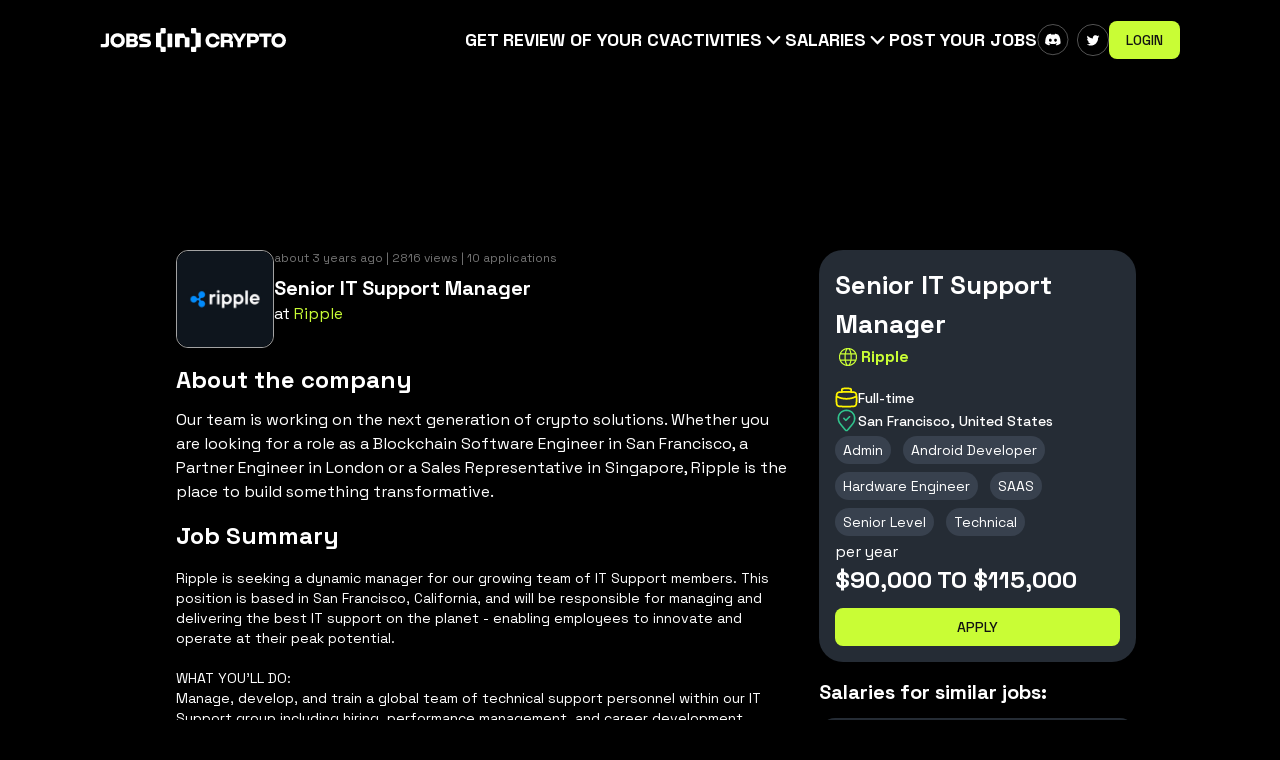

--- FILE ---
content_type: text/html; charset=utf-8
request_url: https://beincrypto.com/jobs/p/senior-it-support-manager-ripple-Hug29KQ
body_size: 26091
content:
<!DOCTYPE html><html lang="en" class="h-full selection:bg-white/80 selection:text-black/80 text-[16px]"><head><meta charSet="utf-8"/><meta content="width=device-width,initial-scale=1" name="viewport"/><title>Senior IT Support Manager at Ripple - BeInCrypto Jobs</title><meta content="Ripple is seeking a dynamic manager for our growing team of IT Support members. This position is based in San Francisco, California, and will be respo..." name="description"/><meta content="Senior IT Support Manager at Ripple - BeInCrypto Jobs" property="og:title"/><meta content="Ripple is seeking a dynamic manager for our growing team of IT Support members. This position is based in San Francisco, California, and will be respo..." name="og-description"/><meta content="Senior IT Support Manager at Ripple - BeInCrypto Jobs" name="twitter-title"/><meta content="Ripple is seeking a dynamic manager for our growing team of IT Support members. This position is based in San Francisco, California, and will be respo..." name="twitter-description"/><link rel="shortcut icon" href="https://s32659.pcdn.co/wp-content/uploads/2022/09/cropped-bic_favic-32x32.png.webp" type="image/x-icon"/><link rel="icon" href="https://s32659.pcdn.co/wp-content/uploads/2022/09/cropped-bic_favic-32x32.png.webp" type="image/x-icon"/><link rel="preconnect" href="https://fonts.googleapis.com"/><link rel="preconnect" href="https://fonts.gstatic.com" crossorigin="true"/><style id="" media="all">/* cyrillic-ext */
@font-face {
  font-family: 'Inter';
  font-style: normal;
  font-weight: 100;
  font-display: swap;
  src: url(/fonts.gstatic.com/s/inter/v20/UcC73FwrK3iLTeHuS_nVMrMxCp50SjIa2JL7W0Q5n-wU.woff2) format('woff2');
  unicode-range: U+0460-052F, U+1C80-1C8A, U+20B4, U+2DE0-2DFF, U+A640-A69F, U+FE2E-FE2F;
}
/* cyrillic */
@font-face {
  font-family: 'Inter';
  font-style: normal;
  font-weight: 100;
  font-display: swap;
  src: url(/fonts.gstatic.com/s/inter/v20/UcC73FwrK3iLTeHuS_nVMrMxCp50SjIa0ZL7W0Q5n-wU.woff2) format('woff2');
  unicode-range: U+0301, U+0400-045F, U+0490-0491, U+04B0-04B1, U+2116;
}
/* greek-ext */
@font-face {
  font-family: 'Inter';
  font-style: normal;
  font-weight: 100;
  font-display: swap;
  src: url(/fonts.gstatic.com/s/inter/v20/UcC73FwrK3iLTeHuS_nVMrMxCp50SjIa2ZL7W0Q5n-wU.woff2) format('woff2');
  unicode-range: U+1F00-1FFF;
}
/* greek */
@font-face {
  font-family: 'Inter';
  font-style: normal;
  font-weight: 100;
  font-display: swap;
  src: url(/fonts.gstatic.com/s/inter/v20/UcC73FwrK3iLTeHuS_nVMrMxCp50SjIa1pL7W0Q5n-wU.woff2) format('woff2');
  unicode-range: U+0370-0377, U+037A-037F, U+0384-038A, U+038C, U+038E-03A1, U+03A3-03FF;
}
/* vietnamese */
@font-face {
  font-family: 'Inter';
  font-style: normal;
  font-weight: 100;
  font-display: swap;
  src: url(/fonts.gstatic.com/s/inter/v20/UcC73FwrK3iLTeHuS_nVMrMxCp50SjIa2pL7W0Q5n-wU.woff2) format('woff2');
  unicode-range: U+0102-0103, U+0110-0111, U+0128-0129, U+0168-0169, U+01A0-01A1, U+01AF-01B0, U+0300-0301, U+0303-0304, U+0308-0309, U+0323, U+0329, U+1EA0-1EF9, U+20AB;
}
/* latin-ext */
@font-face {
  font-family: 'Inter';
  font-style: normal;
  font-weight: 100;
  font-display: swap;
  src: url(/fonts.gstatic.com/s/inter/v20/UcC73FwrK3iLTeHuS_nVMrMxCp50SjIa25L7W0Q5n-wU.woff2) format('woff2');
  unicode-range: U+0100-02BA, U+02BD-02C5, U+02C7-02CC, U+02CE-02D7, U+02DD-02FF, U+0304, U+0308, U+0329, U+1D00-1DBF, U+1E00-1E9F, U+1EF2-1EFF, U+2020, U+20A0-20AB, U+20AD-20C0, U+2113, U+2C60-2C7F, U+A720-A7FF;
}
/* latin */
@font-face {
  font-family: 'Inter';
  font-style: normal;
  font-weight: 100;
  font-display: swap;
  src: url(/fonts.gstatic.com/s/inter/v20/UcC73FwrK3iLTeHuS_nVMrMxCp50SjIa1ZL7W0Q5nw.woff2) format('woff2');
  unicode-range: U+0000-00FF, U+0131, U+0152-0153, U+02BB-02BC, U+02C6, U+02DA, U+02DC, U+0304, U+0308, U+0329, U+2000-206F, U+20AC, U+2122, U+2191, U+2193, U+2212, U+2215, U+FEFF, U+FFFD;
}
/* cyrillic-ext */
@font-face {
  font-family: 'Inter';
  font-style: normal;
  font-weight: 200;
  font-display: swap;
  src: url(/fonts.gstatic.com/s/inter/v20/UcC73FwrK3iLTeHuS_nVMrMxCp50SjIa2JL7W0Q5n-wU.woff2) format('woff2');
  unicode-range: U+0460-052F, U+1C80-1C8A, U+20B4, U+2DE0-2DFF, U+A640-A69F, U+FE2E-FE2F;
}
/* cyrillic */
@font-face {
  font-family: 'Inter';
  font-style: normal;
  font-weight: 200;
  font-display: swap;
  src: url(/fonts.gstatic.com/s/inter/v20/UcC73FwrK3iLTeHuS_nVMrMxCp50SjIa0ZL7W0Q5n-wU.woff2) format('woff2');
  unicode-range: U+0301, U+0400-045F, U+0490-0491, U+04B0-04B1, U+2116;
}
/* greek-ext */
@font-face {
  font-family: 'Inter';
  font-style: normal;
  font-weight: 200;
  font-display: swap;
  src: url(/fonts.gstatic.com/s/inter/v20/UcC73FwrK3iLTeHuS_nVMrMxCp50SjIa2ZL7W0Q5n-wU.woff2) format('woff2');
  unicode-range: U+1F00-1FFF;
}
/* greek */
@font-face {
  font-family: 'Inter';
  font-style: normal;
  font-weight: 200;
  font-display: swap;
  src: url(/fonts.gstatic.com/s/inter/v20/UcC73FwrK3iLTeHuS_nVMrMxCp50SjIa1pL7W0Q5n-wU.woff2) format('woff2');
  unicode-range: U+0370-0377, U+037A-037F, U+0384-038A, U+038C, U+038E-03A1, U+03A3-03FF;
}
/* vietnamese */
@font-face {
  font-family: 'Inter';
  font-style: normal;
  font-weight: 200;
  font-display: swap;
  src: url(/fonts.gstatic.com/s/inter/v20/UcC73FwrK3iLTeHuS_nVMrMxCp50SjIa2pL7W0Q5n-wU.woff2) format('woff2');
  unicode-range: U+0102-0103, U+0110-0111, U+0128-0129, U+0168-0169, U+01A0-01A1, U+01AF-01B0, U+0300-0301, U+0303-0304, U+0308-0309, U+0323, U+0329, U+1EA0-1EF9, U+20AB;
}
/* latin-ext */
@font-face {
  font-family: 'Inter';
  font-style: normal;
  font-weight: 200;
  font-display: swap;
  src: url(/fonts.gstatic.com/s/inter/v20/UcC73FwrK3iLTeHuS_nVMrMxCp50SjIa25L7W0Q5n-wU.woff2) format('woff2');
  unicode-range: U+0100-02BA, U+02BD-02C5, U+02C7-02CC, U+02CE-02D7, U+02DD-02FF, U+0304, U+0308, U+0329, U+1D00-1DBF, U+1E00-1E9F, U+1EF2-1EFF, U+2020, U+20A0-20AB, U+20AD-20C0, U+2113, U+2C60-2C7F, U+A720-A7FF;
}
/* latin */
@font-face {
  font-family: 'Inter';
  font-style: normal;
  font-weight: 200;
  font-display: swap;
  src: url(/fonts.gstatic.com/s/inter/v20/UcC73FwrK3iLTeHuS_nVMrMxCp50SjIa1ZL7W0Q5nw.woff2) format('woff2');
  unicode-range: U+0000-00FF, U+0131, U+0152-0153, U+02BB-02BC, U+02C6, U+02DA, U+02DC, U+0304, U+0308, U+0329, U+2000-206F, U+20AC, U+2122, U+2191, U+2193, U+2212, U+2215, U+FEFF, U+FFFD;
}
/* cyrillic-ext */
@font-face {
  font-family: 'Inter';
  font-style: normal;
  font-weight: 300;
  font-display: swap;
  src: url(/fonts.gstatic.com/s/inter/v20/UcC73FwrK3iLTeHuS_nVMrMxCp50SjIa2JL7W0Q5n-wU.woff2) format('woff2');
  unicode-range: U+0460-052F, U+1C80-1C8A, U+20B4, U+2DE0-2DFF, U+A640-A69F, U+FE2E-FE2F;
}
/* cyrillic */
@font-face {
  font-family: 'Inter';
  font-style: normal;
  font-weight: 300;
  font-display: swap;
  src: url(/fonts.gstatic.com/s/inter/v20/UcC73FwrK3iLTeHuS_nVMrMxCp50SjIa0ZL7W0Q5n-wU.woff2) format('woff2');
  unicode-range: U+0301, U+0400-045F, U+0490-0491, U+04B0-04B1, U+2116;
}
/* greek-ext */
@font-face {
  font-family: 'Inter';
  font-style: normal;
  font-weight: 300;
  font-display: swap;
  src: url(/fonts.gstatic.com/s/inter/v20/UcC73FwrK3iLTeHuS_nVMrMxCp50SjIa2ZL7W0Q5n-wU.woff2) format('woff2');
  unicode-range: U+1F00-1FFF;
}
/* greek */
@font-face {
  font-family: 'Inter';
  font-style: normal;
  font-weight: 300;
  font-display: swap;
  src: url(/fonts.gstatic.com/s/inter/v20/UcC73FwrK3iLTeHuS_nVMrMxCp50SjIa1pL7W0Q5n-wU.woff2) format('woff2');
  unicode-range: U+0370-0377, U+037A-037F, U+0384-038A, U+038C, U+038E-03A1, U+03A3-03FF;
}
/* vietnamese */
@font-face {
  font-family: 'Inter';
  font-style: normal;
  font-weight: 300;
  font-display: swap;
  src: url(/fonts.gstatic.com/s/inter/v20/UcC73FwrK3iLTeHuS_nVMrMxCp50SjIa2pL7W0Q5n-wU.woff2) format('woff2');
  unicode-range: U+0102-0103, U+0110-0111, U+0128-0129, U+0168-0169, U+01A0-01A1, U+01AF-01B0, U+0300-0301, U+0303-0304, U+0308-0309, U+0323, U+0329, U+1EA0-1EF9, U+20AB;
}
/* latin-ext */
@font-face {
  font-family: 'Inter';
  font-style: normal;
  font-weight: 300;
  font-display: swap;
  src: url(/fonts.gstatic.com/s/inter/v20/UcC73FwrK3iLTeHuS_nVMrMxCp50SjIa25L7W0Q5n-wU.woff2) format('woff2');
  unicode-range: U+0100-02BA, U+02BD-02C5, U+02C7-02CC, U+02CE-02D7, U+02DD-02FF, U+0304, U+0308, U+0329, U+1D00-1DBF, U+1E00-1E9F, U+1EF2-1EFF, U+2020, U+20A0-20AB, U+20AD-20C0, U+2113, U+2C60-2C7F, U+A720-A7FF;
}
/* latin */
@font-face {
  font-family: 'Inter';
  font-style: normal;
  font-weight: 300;
  font-display: swap;
  src: url(/fonts.gstatic.com/s/inter/v20/UcC73FwrK3iLTeHuS_nVMrMxCp50SjIa1ZL7W0Q5nw.woff2) format('woff2');
  unicode-range: U+0000-00FF, U+0131, U+0152-0153, U+02BB-02BC, U+02C6, U+02DA, U+02DC, U+0304, U+0308, U+0329, U+2000-206F, U+20AC, U+2122, U+2191, U+2193, U+2212, U+2215, U+FEFF, U+FFFD;
}
/* cyrillic-ext */
@font-face {
  font-family: 'Inter';
  font-style: normal;
  font-weight: 400;
  font-display: swap;
  src: url(/fonts.gstatic.com/s/inter/v20/UcC73FwrK3iLTeHuS_nVMrMxCp50SjIa2JL7W0Q5n-wU.woff2) format('woff2');
  unicode-range: U+0460-052F, U+1C80-1C8A, U+20B4, U+2DE0-2DFF, U+A640-A69F, U+FE2E-FE2F;
}
/* cyrillic */
@font-face {
  font-family: 'Inter';
  font-style: normal;
  font-weight: 400;
  font-display: swap;
  src: url(/fonts.gstatic.com/s/inter/v20/UcC73FwrK3iLTeHuS_nVMrMxCp50SjIa0ZL7W0Q5n-wU.woff2) format('woff2');
  unicode-range: U+0301, U+0400-045F, U+0490-0491, U+04B0-04B1, U+2116;
}
/* greek-ext */
@font-face {
  font-family: 'Inter';
  font-style: normal;
  font-weight: 400;
  font-display: swap;
  src: url(/fonts.gstatic.com/s/inter/v20/UcC73FwrK3iLTeHuS_nVMrMxCp50SjIa2ZL7W0Q5n-wU.woff2) format('woff2');
  unicode-range: U+1F00-1FFF;
}
/* greek */
@font-face {
  font-family: 'Inter';
  font-style: normal;
  font-weight: 400;
  font-display: swap;
  src: url(/fonts.gstatic.com/s/inter/v20/UcC73FwrK3iLTeHuS_nVMrMxCp50SjIa1pL7W0Q5n-wU.woff2) format('woff2');
  unicode-range: U+0370-0377, U+037A-037F, U+0384-038A, U+038C, U+038E-03A1, U+03A3-03FF;
}
/* vietnamese */
@font-face {
  font-family: 'Inter';
  font-style: normal;
  font-weight: 400;
  font-display: swap;
  src: url(/fonts.gstatic.com/s/inter/v20/UcC73FwrK3iLTeHuS_nVMrMxCp50SjIa2pL7W0Q5n-wU.woff2) format('woff2');
  unicode-range: U+0102-0103, U+0110-0111, U+0128-0129, U+0168-0169, U+01A0-01A1, U+01AF-01B0, U+0300-0301, U+0303-0304, U+0308-0309, U+0323, U+0329, U+1EA0-1EF9, U+20AB;
}
/* latin-ext */
@font-face {
  font-family: 'Inter';
  font-style: normal;
  font-weight: 400;
  font-display: swap;
  src: url(/fonts.gstatic.com/s/inter/v20/UcC73FwrK3iLTeHuS_nVMrMxCp50SjIa25L7W0Q5n-wU.woff2) format('woff2');
  unicode-range: U+0100-02BA, U+02BD-02C5, U+02C7-02CC, U+02CE-02D7, U+02DD-02FF, U+0304, U+0308, U+0329, U+1D00-1DBF, U+1E00-1E9F, U+1EF2-1EFF, U+2020, U+20A0-20AB, U+20AD-20C0, U+2113, U+2C60-2C7F, U+A720-A7FF;
}
/* latin */
@font-face {
  font-family: 'Inter';
  font-style: normal;
  font-weight: 400;
  font-display: swap;
  src: url(/fonts.gstatic.com/s/inter/v20/UcC73FwrK3iLTeHuS_nVMrMxCp50SjIa1ZL7W0Q5nw.woff2) format('woff2');
  unicode-range: U+0000-00FF, U+0131, U+0152-0153, U+02BB-02BC, U+02C6, U+02DA, U+02DC, U+0304, U+0308, U+0329, U+2000-206F, U+20AC, U+2122, U+2191, U+2193, U+2212, U+2215, U+FEFF, U+FFFD;
}
/* cyrillic-ext */
@font-face {
  font-family: 'Inter';
  font-style: normal;
  font-weight: 500;
  font-display: swap;
  src: url(/fonts.gstatic.com/s/inter/v20/UcC73FwrK3iLTeHuS_nVMrMxCp50SjIa2JL7W0Q5n-wU.woff2) format('woff2');
  unicode-range: U+0460-052F, U+1C80-1C8A, U+20B4, U+2DE0-2DFF, U+A640-A69F, U+FE2E-FE2F;
}
/* cyrillic */
@font-face {
  font-family: 'Inter';
  font-style: normal;
  font-weight: 500;
  font-display: swap;
  src: url(/fonts.gstatic.com/s/inter/v20/UcC73FwrK3iLTeHuS_nVMrMxCp50SjIa0ZL7W0Q5n-wU.woff2) format('woff2');
  unicode-range: U+0301, U+0400-045F, U+0490-0491, U+04B0-04B1, U+2116;
}
/* greek-ext */
@font-face {
  font-family: 'Inter';
  font-style: normal;
  font-weight: 500;
  font-display: swap;
  src: url(/fonts.gstatic.com/s/inter/v20/UcC73FwrK3iLTeHuS_nVMrMxCp50SjIa2ZL7W0Q5n-wU.woff2) format('woff2');
  unicode-range: U+1F00-1FFF;
}
/* greek */
@font-face {
  font-family: 'Inter';
  font-style: normal;
  font-weight: 500;
  font-display: swap;
  src: url(/fonts.gstatic.com/s/inter/v20/UcC73FwrK3iLTeHuS_nVMrMxCp50SjIa1pL7W0Q5n-wU.woff2) format('woff2');
  unicode-range: U+0370-0377, U+037A-037F, U+0384-038A, U+038C, U+038E-03A1, U+03A3-03FF;
}
/* vietnamese */
@font-face {
  font-family: 'Inter';
  font-style: normal;
  font-weight: 500;
  font-display: swap;
  src: url(/fonts.gstatic.com/s/inter/v20/UcC73FwrK3iLTeHuS_nVMrMxCp50SjIa2pL7W0Q5n-wU.woff2) format('woff2');
  unicode-range: U+0102-0103, U+0110-0111, U+0128-0129, U+0168-0169, U+01A0-01A1, U+01AF-01B0, U+0300-0301, U+0303-0304, U+0308-0309, U+0323, U+0329, U+1EA0-1EF9, U+20AB;
}
/* latin-ext */
@font-face {
  font-family: 'Inter';
  font-style: normal;
  font-weight: 500;
  font-display: swap;
  src: url(/fonts.gstatic.com/s/inter/v20/UcC73FwrK3iLTeHuS_nVMrMxCp50SjIa25L7W0Q5n-wU.woff2) format('woff2');
  unicode-range: U+0100-02BA, U+02BD-02C5, U+02C7-02CC, U+02CE-02D7, U+02DD-02FF, U+0304, U+0308, U+0329, U+1D00-1DBF, U+1E00-1E9F, U+1EF2-1EFF, U+2020, U+20A0-20AB, U+20AD-20C0, U+2113, U+2C60-2C7F, U+A720-A7FF;
}
/* latin */
@font-face {
  font-family: 'Inter';
  font-style: normal;
  font-weight: 500;
  font-display: swap;
  src: url(/fonts.gstatic.com/s/inter/v20/UcC73FwrK3iLTeHuS_nVMrMxCp50SjIa1ZL7W0Q5nw.woff2) format('woff2');
  unicode-range: U+0000-00FF, U+0131, U+0152-0153, U+02BB-02BC, U+02C6, U+02DA, U+02DC, U+0304, U+0308, U+0329, U+2000-206F, U+20AC, U+2122, U+2191, U+2193, U+2212, U+2215, U+FEFF, U+FFFD;
}
/* cyrillic-ext */
@font-face {
  font-family: 'Inter';
  font-style: normal;
  font-weight: 600;
  font-display: swap;
  src: url(/fonts.gstatic.com/s/inter/v20/UcC73FwrK3iLTeHuS_nVMrMxCp50SjIa2JL7W0Q5n-wU.woff2) format('woff2');
  unicode-range: U+0460-052F, U+1C80-1C8A, U+20B4, U+2DE0-2DFF, U+A640-A69F, U+FE2E-FE2F;
}
/* cyrillic */
@font-face {
  font-family: 'Inter';
  font-style: normal;
  font-weight: 600;
  font-display: swap;
  src: url(/fonts.gstatic.com/s/inter/v20/UcC73FwrK3iLTeHuS_nVMrMxCp50SjIa0ZL7W0Q5n-wU.woff2) format('woff2');
  unicode-range: U+0301, U+0400-045F, U+0490-0491, U+04B0-04B1, U+2116;
}
/* greek-ext */
@font-face {
  font-family: 'Inter';
  font-style: normal;
  font-weight: 600;
  font-display: swap;
  src: url(/fonts.gstatic.com/s/inter/v20/UcC73FwrK3iLTeHuS_nVMrMxCp50SjIa2ZL7W0Q5n-wU.woff2) format('woff2');
  unicode-range: U+1F00-1FFF;
}
/* greek */
@font-face {
  font-family: 'Inter';
  font-style: normal;
  font-weight: 600;
  font-display: swap;
  src: url(/fonts.gstatic.com/s/inter/v20/UcC73FwrK3iLTeHuS_nVMrMxCp50SjIa1pL7W0Q5n-wU.woff2) format('woff2');
  unicode-range: U+0370-0377, U+037A-037F, U+0384-038A, U+038C, U+038E-03A1, U+03A3-03FF;
}
/* vietnamese */
@font-face {
  font-family: 'Inter';
  font-style: normal;
  font-weight: 600;
  font-display: swap;
  src: url(/fonts.gstatic.com/s/inter/v20/UcC73FwrK3iLTeHuS_nVMrMxCp50SjIa2pL7W0Q5n-wU.woff2) format('woff2');
  unicode-range: U+0102-0103, U+0110-0111, U+0128-0129, U+0168-0169, U+01A0-01A1, U+01AF-01B0, U+0300-0301, U+0303-0304, U+0308-0309, U+0323, U+0329, U+1EA0-1EF9, U+20AB;
}
/* latin-ext */
@font-face {
  font-family: 'Inter';
  font-style: normal;
  font-weight: 600;
  font-display: swap;
  src: url(/fonts.gstatic.com/s/inter/v20/UcC73FwrK3iLTeHuS_nVMrMxCp50SjIa25L7W0Q5n-wU.woff2) format('woff2');
  unicode-range: U+0100-02BA, U+02BD-02C5, U+02C7-02CC, U+02CE-02D7, U+02DD-02FF, U+0304, U+0308, U+0329, U+1D00-1DBF, U+1E00-1E9F, U+1EF2-1EFF, U+2020, U+20A0-20AB, U+20AD-20C0, U+2113, U+2C60-2C7F, U+A720-A7FF;
}
/* latin */
@font-face {
  font-family: 'Inter';
  font-style: normal;
  font-weight: 600;
  font-display: swap;
  src: url(/fonts.gstatic.com/s/inter/v20/UcC73FwrK3iLTeHuS_nVMrMxCp50SjIa1ZL7W0Q5nw.woff2) format('woff2');
  unicode-range: U+0000-00FF, U+0131, U+0152-0153, U+02BB-02BC, U+02C6, U+02DA, U+02DC, U+0304, U+0308, U+0329, U+2000-206F, U+20AC, U+2122, U+2191, U+2193, U+2212, U+2215, U+FEFF, U+FFFD;
}
/* cyrillic-ext */
@font-face {
  font-family: 'Inter';
  font-style: normal;
  font-weight: 700;
  font-display: swap;
  src: url(/fonts.gstatic.com/s/inter/v20/UcC73FwrK3iLTeHuS_nVMrMxCp50SjIa2JL7W0Q5n-wU.woff2) format('woff2');
  unicode-range: U+0460-052F, U+1C80-1C8A, U+20B4, U+2DE0-2DFF, U+A640-A69F, U+FE2E-FE2F;
}
/* cyrillic */
@font-face {
  font-family: 'Inter';
  font-style: normal;
  font-weight: 700;
  font-display: swap;
  src: url(/fonts.gstatic.com/s/inter/v20/UcC73FwrK3iLTeHuS_nVMrMxCp50SjIa0ZL7W0Q5n-wU.woff2) format('woff2');
  unicode-range: U+0301, U+0400-045F, U+0490-0491, U+04B0-04B1, U+2116;
}
/* greek-ext */
@font-face {
  font-family: 'Inter';
  font-style: normal;
  font-weight: 700;
  font-display: swap;
  src: url(/fonts.gstatic.com/s/inter/v20/UcC73FwrK3iLTeHuS_nVMrMxCp50SjIa2ZL7W0Q5n-wU.woff2) format('woff2');
  unicode-range: U+1F00-1FFF;
}
/* greek */
@font-face {
  font-family: 'Inter';
  font-style: normal;
  font-weight: 700;
  font-display: swap;
  src: url(/fonts.gstatic.com/s/inter/v20/UcC73FwrK3iLTeHuS_nVMrMxCp50SjIa1pL7W0Q5n-wU.woff2) format('woff2');
  unicode-range: U+0370-0377, U+037A-037F, U+0384-038A, U+038C, U+038E-03A1, U+03A3-03FF;
}
/* vietnamese */
@font-face {
  font-family: 'Inter';
  font-style: normal;
  font-weight: 700;
  font-display: swap;
  src: url(/fonts.gstatic.com/s/inter/v20/UcC73FwrK3iLTeHuS_nVMrMxCp50SjIa2pL7W0Q5n-wU.woff2) format('woff2');
  unicode-range: U+0102-0103, U+0110-0111, U+0128-0129, U+0168-0169, U+01A0-01A1, U+01AF-01B0, U+0300-0301, U+0303-0304, U+0308-0309, U+0323, U+0329, U+1EA0-1EF9, U+20AB;
}
/* latin-ext */
@font-face {
  font-family: 'Inter';
  font-style: normal;
  font-weight: 700;
  font-display: swap;
  src: url(/fonts.gstatic.com/s/inter/v20/UcC73FwrK3iLTeHuS_nVMrMxCp50SjIa25L7W0Q5n-wU.woff2) format('woff2');
  unicode-range: U+0100-02BA, U+02BD-02C5, U+02C7-02CC, U+02CE-02D7, U+02DD-02FF, U+0304, U+0308, U+0329, U+1D00-1DBF, U+1E00-1E9F, U+1EF2-1EFF, U+2020, U+20A0-20AB, U+20AD-20C0, U+2113, U+2C60-2C7F, U+A720-A7FF;
}
/* latin */
@font-face {
  font-family: 'Inter';
  font-style: normal;
  font-weight: 700;
  font-display: swap;
  src: url(/fonts.gstatic.com/s/inter/v20/UcC73FwrK3iLTeHuS_nVMrMxCp50SjIa1ZL7W0Q5nw.woff2) format('woff2');
  unicode-range: U+0000-00FF, U+0131, U+0152-0153, U+02BB-02BC, U+02C6, U+02DA, U+02DC, U+0304, U+0308, U+0329, U+2000-206F, U+20AC, U+2122, U+2191, U+2193, U+2212, U+2215, U+FEFF, U+FFFD;
}
/* cyrillic-ext */
@font-face {
  font-family: 'Inter';
  font-style: normal;
  font-weight: 800;
  font-display: swap;
  src: url(/fonts.gstatic.com/s/inter/v20/UcC73FwrK3iLTeHuS_nVMrMxCp50SjIa2JL7W0Q5n-wU.woff2) format('woff2');
  unicode-range: U+0460-052F, U+1C80-1C8A, U+20B4, U+2DE0-2DFF, U+A640-A69F, U+FE2E-FE2F;
}
/* cyrillic */
@font-face {
  font-family: 'Inter';
  font-style: normal;
  font-weight: 800;
  font-display: swap;
  src: url(/fonts.gstatic.com/s/inter/v20/UcC73FwrK3iLTeHuS_nVMrMxCp50SjIa0ZL7W0Q5n-wU.woff2) format('woff2');
  unicode-range: U+0301, U+0400-045F, U+0490-0491, U+04B0-04B1, U+2116;
}
/* greek-ext */
@font-face {
  font-family: 'Inter';
  font-style: normal;
  font-weight: 800;
  font-display: swap;
  src: url(/fonts.gstatic.com/s/inter/v20/UcC73FwrK3iLTeHuS_nVMrMxCp50SjIa2ZL7W0Q5n-wU.woff2) format('woff2');
  unicode-range: U+1F00-1FFF;
}
/* greek */
@font-face {
  font-family: 'Inter';
  font-style: normal;
  font-weight: 800;
  font-display: swap;
  src: url(/fonts.gstatic.com/s/inter/v20/UcC73FwrK3iLTeHuS_nVMrMxCp50SjIa1pL7W0Q5n-wU.woff2) format('woff2');
  unicode-range: U+0370-0377, U+037A-037F, U+0384-038A, U+038C, U+038E-03A1, U+03A3-03FF;
}
/* vietnamese */
@font-face {
  font-family: 'Inter';
  font-style: normal;
  font-weight: 800;
  font-display: swap;
  src: url(/fonts.gstatic.com/s/inter/v20/UcC73FwrK3iLTeHuS_nVMrMxCp50SjIa2pL7W0Q5n-wU.woff2) format('woff2');
  unicode-range: U+0102-0103, U+0110-0111, U+0128-0129, U+0168-0169, U+01A0-01A1, U+01AF-01B0, U+0300-0301, U+0303-0304, U+0308-0309, U+0323, U+0329, U+1EA0-1EF9, U+20AB;
}
/* latin-ext */
@font-face {
  font-family: 'Inter';
  font-style: normal;
  font-weight: 800;
  font-display: swap;
  src: url(/fonts.gstatic.com/s/inter/v20/UcC73FwrK3iLTeHuS_nVMrMxCp50SjIa25L7W0Q5n-wU.woff2) format('woff2');
  unicode-range: U+0100-02BA, U+02BD-02C5, U+02C7-02CC, U+02CE-02D7, U+02DD-02FF, U+0304, U+0308, U+0329, U+1D00-1DBF, U+1E00-1E9F, U+1EF2-1EFF, U+2020, U+20A0-20AB, U+20AD-20C0, U+2113, U+2C60-2C7F, U+A720-A7FF;
}
/* latin */
@font-face {
  font-family: 'Inter';
  font-style: normal;
  font-weight: 800;
  font-display: swap;
  src: url(/fonts.gstatic.com/s/inter/v20/UcC73FwrK3iLTeHuS_nVMrMxCp50SjIa1ZL7W0Q5nw.woff2) format('woff2');
  unicode-range: U+0000-00FF, U+0131, U+0152-0153, U+02BB-02BC, U+02C6, U+02DA, U+02DC, U+0304, U+0308, U+0329, U+2000-206F, U+20AC, U+2122, U+2191, U+2193, U+2212, U+2215, U+FEFF, U+FFFD;
}
/* cyrillic-ext */
@font-face {
  font-family: 'Inter';
  font-style: normal;
  font-weight: 900;
  font-display: swap;
  src: url(/fonts.gstatic.com/s/inter/v20/UcC73FwrK3iLTeHuS_nVMrMxCp50SjIa2JL7W0Q5n-wU.woff2) format('woff2');
  unicode-range: U+0460-052F, U+1C80-1C8A, U+20B4, U+2DE0-2DFF, U+A640-A69F, U+FE2E-FE2F;
}
/* cyrillic */
@font-face {
  font-family: 'Inter';
  font-style: normal;
  font-weight: 900;
  font-display: swap;
  src: url(/fonts.gstatic.com/s/inter/v20/UcC73FwrK3iLTeHuS_nVMrMxCp50SjIa0ZL7W0Q5n-wU.woff2) format('woff2');
  unicode-range: U+0301, U+0400-045F, U+0490-0491, U+04B0-04B1, U+2116;
}
/* greek-ext */
@font-face {
  font-family: 'Inter';
  font-style: normal;
  font-weight: 900;
  font-display: swap;
  src: url(/fonts.gstatic.com/s/inter/v20/UcC73FwrK3iLTeHuS_nVMrMxCp50SjIa2ZL7W0Q5n-wU.woff2) format('woff2');
  unicode-range: U+1F00-1FFF;
}
/* greek */
@font-face {
  font-family: 'Inter';
  font-style: normal;
  font-weight: 900;
  font-display: swap;
  src: url(/fonts.gstatic.com/s/inter/v20/UcC73FwrK3iLTeHuS_nVMrMxCp50SjIa1pL7W0Q5n-wU.woff2) format('woff2');
  unicode-range: U+0370-0377, U+037A-037F, U+0384-038A, U+038C, U+038E-03A1, U+03A3-03FF;
}
/* vietnamese */
@font-face {
  font-family: 'Inter';
  font-style: normal;
  font-weight: 900;
  font-display: swap;
  src: url(/fonts.gstatic.com/s/inter/v20/UcC73FwrK3iLTeHuS_nVMrMxCp50SjIa2pL7W0Q5n-wU.woff2) format('woff2');
  unicode-range: U+0102-0103, U+0110-0111, U+0128-0129, U+0168-0169, U+01A0-01A1, U+01AF-01B0, U+0300-0301, U+0303-0304, U+0308-0309, U+0323, U+0329, U+1EA0-1EF9, U+20AB;
}
/* latin-ext */
@font-face {
  font-family: 'Inter';
  font-style: normal;
  font-weight: 900;
  font-display: swap;
  src: url(/fonts.gstatic.com/s/inter/v20/UcC73FwrK3iLTeHuS_nVMrMxCp50SjIa25L7W0Q5n-wU.woff2) format('woff2');
  unicode-range: U+0100-02BA, U+02BD-02C5, U+02C7-02CC, U+02CE-02D7, U+02DD-02FF, U+0304, U+0308, U+0329, U+1D00-1DBF, U+1E00-1E9F, U+1EF2-1EFF, U+2020, U+20A0-20AB, U+20AD-20C0, U+2113, U+2C60-2C7F, U+A720-A7FF;
}
/* latin */
@font-face {
  font-family: 'Inter';
  font-style: normal;
  font-weight: 900;
  font-display: swap;
  src: url(/fonts.gstatic.com/s/inter/v20/UcC73FwrK3iLTeHuS_nVMrMxCp50SjIa1ZL7W0Q5nw.woff2) format('woff2');
  unicode-range: U+0000-00FF, U+0131, U+0152-0153, U+02BB-02BC, U+02C6, U+02DA, U+02DC, U+0304, U+0308, U+0329, U+2000-206F, U+20AC, U+2122, U+2191, U+2193, U+2212, U+2215, U+FEFF, U+FFFD;
}
</style><link rel="stylesheet" href="/jobs/build/_assets/tailwind-4EC66AYB.css"/><link rel="stylesheet" href="/jobs/build/_assets/tag-select-Q5JHLE6T.css"/><link rel="stylesheet" href="/jobs/build/_assets/dropdown-link-ZPMFCAJE.css"/><link rel="stylesheet" href="/jobs/build/_assets/index-G35QM6ZN.css"/><link rel="stylesheet" href="/jobs/build/_assets/ad-butler-2IE7732M.css"/><link rel="stylesheet" href="/jobs/build/_assets/hamburger-menu-WZZPFJYH.css"/><script type="application/ld+json">{"@context":"https://schema.org","@type":"JobPosting","title":"Senior IT Support Manager","datePosted":"2022-11-25","description":"<p>Ripple is seeking a dynamic manager for our growing team of IT Support members. This position is based in San Francisco, California, and will be responsible for managing and delivering the best IT support on the planet - enabling employees to innovate and operate at their peak potential. \r\n \r\nWHAT YOU'LL DO:\r\nManage, develop, and train a global team of technical support personnel within our IT Support group including hiring, performance management, and career development.\r\nMonitor service level metrics and response times and redirect team activities as needed.\r\nDesign and execute projects to improve systems and operations.\r\nDevelop and document new support and operations processes.\r\nManage hardware and software purchasing (including new employee onboarding technology setup) for San Francisco and the Americas.\r\nEnsure accurate asset management records.\r\nSupport Ripple’s employees in resolving problems with IT, AV and Communications systems.\r\nWillingness to jump in and help out with support issues as needed.\r\nRecognize inefficiencies and drive process improvement to enhance productivity\r\nDrive execution of SOX controls.\r\nOwn the operational efficiency of the IT Service management process with focus on excellent user experience.\r\n \r\nWHAT WE'RE LOOKING FOR:\r\n\r\n4-6+ years' experience in Enterprise IT Support Management.\r\nExperience leading a team of full time, and on call support resources.\r\nStrong experience in Google Workspace Administration, SaaS productivity and identity management tools.\r\nStrong experience with deploying and supporting Mac and PC endpoints.\r\nProficiency supporting IT needs of distributed teams made up of FTEs and Contractors.\r\nKnowledge of IT security principles, EDR tools, and monitoring for policy exceptions.\r\nAbility to lead, prioritize, facilitate, organize and manage several milestones and projects efficiently.\r\nExperience in documenting processes and monitoring performance metrics (OKR, KPI).\r\nFamiliar with IT Service management-related methodologies (ITIL).\r\nStrong interpersonal skills and ability to work with cross-functional teams, customers, and external vendors.\r\nExcellent customer service, organizational, prioritization, multitasking, communication and leadership skills.\r\nAbility to understand and leverage internal and vendor technology teams to improve processes, systems and maximize resources.\r\nAbility to be creative, innovative and flexible in responding to rapidly changing needs and priorities.\r\n</p>","employmentType":"Full-time","industry":"Web3 - Blockchain","baseSalary":{"@type":"MonetaryAmount","currency":"USD","value":{"@type":"QuantitativeValue","minValue":90000,"maxValue":115000,"unitText":"YEAR"}},"hiringOrganization":{"@type":"Organization","name":"Ripple","sameAs":"https://ripple.com/"},"applicantLocationRequirements":[{"name":"AD","@type":"Country"},{"name":"AE","@type":"Country"},{"name":"AF","@type":"Country"},{"name":"AG","@type":"Country"},{"name":"AL","@type":"Country"},{"name":"AM","@type":"Country"},{"name":"AO","@type":"Country"},{"name":"AR","@type":"Country"},{"name":"AT","@type":"Country"},{"name":"AU","@type":"Country"},{"name":"AZ","@type":"Country"},{"name":"BA","@type":"Country"},{"name":"BB","@type":"Country"},{"name":"BD","@type":"Country"},{"name":"BE","@type":"Country"},{"name":"BF","@type":"Country"},{"name":"BG","@type":"Country"},{"name":"BH","@type":"Country"},{"name":"BI","@type":"Country"},{"name":"BJ","@type":"Country"},{"name":"BN","@type":"Country"},{"name":"BO","@type":"Country"},{"name":"BR","@type":"Country"},{"name":"BS","@type":"Country"},{"name":"BT","@type":"Country"},{"name":"BW","@type":"Country"},{"name":"BY","@type":"Country"},{"name":"BZ","@type":"Country"},{"name":"CA","@type":"Country"},{"name":"CD","@type":"Country"},{"name":"CF","@type":"Country"},{"name":"CG","@type":"Country"},{"name":"CH","@type":"Country"},{"name":"CI","@type":"Country"},{"name":"CL","@type":"Country"},{"name":"CM","@type":"Country"},{"name":"CN","@type":"Country"},{"name":"CO","@type":"Country"},{"name":"CR","@type":"Country"},{"name":"CU","@type":"Country"},{"name":"CV","@type":"Country"},{"name":"CY","@type":"Country"},{"name":"CZ","@type":"Country"},{"name":"DE","@type":"Country"},{"name":"DJ","@type":"Country"},{"name":"DK","@type":"Country"},{"name":"DM","@type":"Country"},{"name":"DO","@type":"Country"},{"name":"DZ","@type":"Country"},{"name":"EC","@type":"Country"},{"name":"EE","@type":"Country"},{"name":"EG","@type":"Country"},{"name":"ER","@type":"Country"},{"name":"ES","@type":"Country"},{"name":"ET","@type":"Country"},{"name":"FI","@type":"Country"},{"name":"FJ","@type":"Country"},{"name":"FM","@type":"Country"},{"name":"FR","@type":"Country"},{"name":"GA","@type":"Country"},{"name":"GB","@type":"Country"},{"name":"GD","@type":"Country"},{"name":"GE","@type":"Country"},{"name":"GH","@type":"Country"},{"name":"GM","@type":"Country"},{"name":"GN","@type":"Country"},{"name":"GQ","@type":"Country"},{"name":"GR","@type":"Country"},{"name":"GT","@type":"Country"},{"name":"GW","@type":"Country"},{"name":"GY","@type":"Country"},{"name":"HK","@type":"Country"},{"name":"HN","@type":"Country"},{"name":"HR","@type":"Country"},{"name":"HT","@type":"Country"},{"name":"HU","@type":"Country"},{"name":"ID","@type":"Country"},{"name":"IE","@type":"Country"},{"name":"IL","@type":"Country"},{"name":"IN","@type":"Country"},{"name":"IQ","@type":"Country"},{"name":"IR","@type":"Country"},{"name":"IS","@type":"Country"},{"name":"IT","@type":"Country"},{"name":"JM","@type":"Country"},{"name":"JO","@type":"Country"},{"name":"JP","@type":"Country"},{"name":"KE","@type":"Country"},{"name":"KG","@type":"Country"},{"name":"KH","@type":"Country"},{"name":"KI","@type":"Country"},{"name":"KM","@type":"Country"},{"name":"KN","@type":"Country"},{"name":"KP","@type":"Country"},{"name":"KR","@type":"Country"},{"name":"KW","@type":"Country"},{"name":"KZ","@type":"Country"},{"name":"LA","@type":"Country"},{"name":"LB","@type":"Country"},{"name":"LC","@type":"Country"},{"name":"LI","@type":"Country"},{"name":"LK","@type":"Country"},{"name":"LR","@type":"Country"},{"name":"LS","@type":"Country"},{"name":"LT","@type":"Country"},{"name":"LU","@type":"Country"},{"name":"LV","@type":"Country"},{"name":"LY","@type":"Country"},{"name":"MA","@type":"Country"},{"name":"MC","@type":"Country"},{"name":"MD","@type":"Country"},{"name":"ME","@type":"Country"},{"name":"MG","@type":"Country"},{"name":"MH","@type":"Country"},{"name":"MK","@type":"Country"},{"name":"ML","@type":"Country"},{"name":"MM","@type":"Country"},{"name":"MN","@type":"Country"},{"name":"MO","@type":"Country"},{"name":"MR","@type":"Country"},{"name":"MT","@type":"Country"},{"name":"MU","@type":"Country"},{"name":"MV","@type":"Country"},{"name":"MW","@type":"Country"},{"name":"MX","@type":"Country"},{"name":"MY","@type":"Country"},{"name":"MZ","@type":"Country"},{"name":"NA","@type":"Country"},{"name":"NE","@type":"Country"},{"name":"NG","@type":"Country"},{"name":"NI","@type":"Country"},{"name":"NL","@type":"Country"},{"name":"NO","@type":"Country"},{"name":"NP","@type":"Country"},{"name":"NR","@type":"Country"},{"name":"NZ","@type":"Country"},{"name":"OM","@type":"Country"},{"name":"PA","@type":"Country"},{"name":"PE","@type":"Country"},{"name":"PG","@type":"Country"},{"name":"PH","@type":"Country"},{"name":"PK","@type":"Country"},{"name":"PL","@type":"Country"},{"name":"PT","@type":"Country"},{"name":"PW","@type":"Country"},{"name":"PY","@type":"Country"},{"name":"QA","@type":"Country"},{"name":"RO","@type":"Country"},{"name":"RS","@type":"Country"},{"name":"RU","@type":"Country"},{"name":"RW","@type":"Country"},{"name":"SA","@type":"Country"},{"name":"SB","@type":"Country"},{"name":"SC","@type":"Country"},{"name":"SD","@type":"Country"},{"name":"SE","@type":"Country"},{"name":"SG","@type":"Country"},{"name":"SI","@type":"Country"},{"name":"SK","@type":"Country"},{"name":"SL","@type":"Country"},{"name":"SM","@type":"Country"},{"name":"SN","@type":"Country"},{"name":"SO","@type":"Country"},{"name":"SR","@type":"Country"},{"name":"SS","@type":"Country"},{"name":"ST","@type":"Country"},{"name":"SV","@type":"Country"},{"name":"SY","@type":"Country"},{"name":"SZ","@type":"Country"},{"name":"TD","@type":"Country"},{"name":"TG","@type":"Country"},{"name":"TH","@type":"Country"},{"name":"TJ","@type":"Country"},{"name":"TL","@type":"Country"},{"name":"TM","@type":"Country"},{"name":"TN","@type":"Country"},{"name":"TO","@type":"Country"},{"name":"TR","@type":"Country"},{"name":"TT","@type":"Country"},{"name":"TV","@type":"Country"},{"name":"TW","@type":"Country"},{"name":"TZ","@type":"Country"},{"name":"UA","@type":"Country"},{"name":"UG","@type":"Country"},{"name":"US","@type":"Country"},{"name":"UY","@type":"Country"},{"name":"UZ","@type":"Country"},{"name":"VA","@type":"Country"},{"name":"VC","@type":"Country"},{"name":"VE","@type":"Country"},{"name":"VN","@type":"Country"},{"name":"VU","@type":"Country"},{"name":"WS","@type":"Country"},{"name":"YE","@type":"Country"},{"name":"ZA","@type":"Country"},{"name":"ZM","@type":"Country"},{"name":"ZW","@type":"Country"},{"name":"ZZ","@type":"Country"}],"jobLocationType":"TELECOMMUTE","numberOfViews":2816}</script><link rel="canonical" href="https://beincrypto.com/jobs/p/senior-it-support-manager-ripple-Hug29KQ/"/></head><body class="h-full bg-black text-white"><div class="ad-butler-mobile-top-banner"></div><div class="relative z-10 bg-black"><div><nav class="p-4 bg-bicBlack md:bg-transparent mt-[58vw] md:mt-0"><div class="container w-[min(1080px,_100%)] mx-auto flex items-center justify-between"><div class="text-white header-logo hidden md:block"><a href="/jobs"><svg viewBox="0 0 1746 225" fill="none" xmlns="http://www.w3.org/2000/svg"><g><path d="M53.36 52.15H84.89V150C84.89 159.81 82.31 167.3 77.15 172.46C71.99 177.62 64.5 180.2 54.69 180.2H6.53999V149.62H45.33C50.68 149.62 53.36 147.01 53.36 141.79V52.15Z" fill="white"></path><path d="M214.65 163.85C202.16 176.66 185.79 183.06 165.53 183.06C145.27 183.06 128.9 176.66 116.42 163.85C103.93 151.05 97.69 135.28 97.69 116.55C97.69 97.7 103.93 81.77 116.42 68.77C128.9 55.77 145.28 49.28 165.53 49.28C185.79 49.28 202.16 55.78 214.65 68.77C227.13 81.77 233.38 97.69 233.38 116.55C233.38 135.28 227.14 151.05 214.65 163.85ZM165.54 152.1C176.37 152.1 185.03 148.6 191.53 141.59C198.03 134.58 201.28 126.11 201.28 116.17C201.28 106.11 198.06 97.6 191.63 90.66C185.19 83.72 176.5 80.24 165.54 80.24C154.58 80.24 145.89 83.71 139.45 90.66C133.02 97.61 129.8 106.11 129.8 116.17C129.8 126.11 133.02 134.58 139.45 141.59C145.88 148.6 154.58 152.1 165.54 152.1Z" fill="white"></path><path d="M336.39 112.73V113.49C342.51 115.66 347.54 119.29 351.49 124.38C355.44 129.48 357.41 135.78 357.41 143.3C357.41 154 353.62 162.83 346.04 169.77C338.46 176.72 329.19 180.19 318.23 180.19H247.14V52.15H315.94C326.77 52.15 335.82 55.27 343.08 61.51C350.34 67.75 353.97 75.91 353.97 85.97C353.97 91.83 352.38 97.15 349.19 101.93C346.01 106.71 341.74 110.31 336.39 112.73ZM309.63 80.24H278.67V102.98H309.63C313.19 102.98 316.09 101.8 318.33 99.44C320.56 97.08 321.67 94.44 321.67 91.51C321.67 88.58 320.59 85.97 318.42 83.67C316.26 81.39 313.33 80.24 309.63 80.24ZM278.67 152.29H312.31C316 152.29 319.06 151.02 321.48 148.47C323.9 145.92 325.11 143.06 325.11 139.87C325.11 136.94 323.9 134.36 321.48 132.13C319.06 129.9 316 128.79 312.31 128.79H278.67V152.29Z" fill="white"></path><path d="M403.66 52.15H470.74V82.73H405.76C403.34 82.73 401.52 83.3 400.31 84.45C399.1 85.6 398.49 87.06 398.49 88.85C398.49 92.42 400.46 94.71 404.41 95.73L449.51 106.05C459.19 108.34 466.58 112.8 471.68 119.43C476.77 126.06 479.32 133.57 479.32 141.98C479.32 152.43 475.81 161.41 468.81 168.93C461.8 176.45 452.12 180.21 439.76 180.21H369.81V149.63H438.61C440.9 149.63 442.75 148.9 444.15 147.43C445.55 145.97 446.25 144.34 446.25 142.56C446.25 138.87 444.08 136.57 439.75 135.68L394.46 125.17C384.78 122.88 377.39 118.42 372.29 111.79C367.19 105.17 364.65 97.71 364.65 89.43C364.65 79.24 368.09 70.48 374.97 63.15C381.87 55.81 391.43 52.15 403.66 52.15Z" fill="white"></path><path fill-rule="evenodd" clip-rule="evenodd" d="M853.63 9.30995C853.63 7.05995 854.52 4.89995 856.11 3.30995C857.7 1.71995 859.86 0.819946 862.11 0.819946H894.7C895.81 0.819946 896.92 1.03995 897.95 1.45995C898.98 1.88995 899.92 2.50995 900.71 3.29995C901.5 4.08995 902.13 5.01995 902.55 6.05995C902.97 7.09995 903.2 8.19995 903.2 9.30995V35.8799C903.2 38.1299 904.09 40.2899 905.68 41.8799C907.27 43.4699 909.43 44.3699 911.68 44.3699H937.37C939.62 44.3699 941.77 45.2699 943.36 46.8599C944.95 48.4499 945.85 50.6099 945.85 52.8599V172.57C945.85 173.69 945.63 174.79 945.21 175.82C944.78 176.85 944.16 177.79 943.37 178.58C942.58 179.37 941.65 179.99 940.62 180.42C939.59 180.85 938.49 181.06 937.37 181.06H911.68C910.57 181.06 909.46 181.28 908.43 181.71C907.4 182.14 906.46 182.77 905.68 183.55C904.89 184.34 904.27 185.28 903.84 186.31C903.41 187.34 903.2 188.45 903.2 189.56V216.12C903.2 217.24 902.98 218.34 902.55 219.37C902.12 220.4 901.5 221.34 900.71 222.12C899.92 222.91 898.98 223.53 897.95 223.96C896.92 224.39 895.81 224.6 894.7 224.6H862.11C859.86 224.6 857.7 223.7 856.11 222.11C854.52 220.52 853.63 218.36 853.63 216.11V183.47C853.63 181.22 854.52 179.06 856.11 177.47C857.7 175.88 859.86 174.98 862.11 174.98H887.84C890.09 174.98 892.25 174.09 893.84 172.49C895.43 170.9 896.33 168.74 896.33 166.49V58.8999C896.33 57.7799 896.11 56.6799 895.69 55.6499C895.26 54.6199 894.64 53.6799 893.85 52.8899C893.06 52.0999 892.13 51.4699 891.1 51.0499C890.07 50.6199 888.96 50.3999 887.85 50.3999H862.12C861.01 50.3999 859.9 50.1799 858.87 49.7599C857.84 49.3299 856.9 48.7099 856.12 47.9199C855.33 47.1299 854.71 46.1999 854.28 45.1599C853.86 44.1299 853.64 43.0299 853.64 41.9099V9.30995H853.63Z" fill="#FFFFFF"></path><path fill-rule="evenodd" clip-rule="evenodd" d="M617.09 9.30995C617.09 7.05995 616.2 4.89995 614.61 3.30995C613.02 1.71995 610.86 0.819946 608.61 0.819946H575.97C573.72 0.819946 571.57 1.71995 569.98 3.30995C568.39 4.89995 567.49 7.05995 567.49 9.30995V35.8799C567.49 38.1299 566.6 40.2899 565.01 41.8799C563.42 43.4699 561.26 44.3699 559.01 44.3699H533.32C531.07 44.3699 528.92 45.2699 527.33 46.8599C525.74 48.4499 524.84 50.6099 524.84 52.8599V172.57C524.84 173.69 525.05 174.79 525.48 175.82C525.91 176.85 526.53 177.79 527.32 178.58C528.11 179.37 529.04 179.99 530.07 180.42C531.1 180.85 532.2 181.06 533.32 181.06H559C560.12 181.06 561.22 181.28 562.25 181.71C563.28 182.14 564.22 182.77 565 183.55C565.79 184.34 566.41 185.28 566.84 186.31C567.26 187.34 567.48 188.45 567.48 189.56V216.12C567.48 218.37 568.38 220.53 569.97 222.12C571.56 223.71 573.71 224.61 575.96 224.61H608.6C610.85 224.61 613.01 223.71 614.6 222.12C616.19 220.53 617.08 218.37 617.08 216.12V183.48C617.08 181.23 616.19 179.07 614.6 177.48C613.01 175.89 610.85 174.99 608.6 174.99H582.9C580.65 174.99 578.49 174.1 576.9 172.5C575.31 170.91 574.42 168.75 574.42 166.5V58.8999C574.42 57.7799 574.64 56.6799 575.06 55.6499C575.49 54.6199 576.11 53.6799 576.9 52.8899C577.69 52.0999 578.62 51.4699 579.66 51.0499C580.69 50.6199 581.79 50.3999 582.91 50.3999H608.62C609.73 50.3999 610.84 50.1799 611.87 49.7599C612.9 49.3299 613.84 48.7099 614.62 47.9199C615.41 47.1299 616.03 46.1999 616.46 45.1599C616.88 44.1299 617.1 43.0299 617.1 41.9099V9.30995H617.09Z" fill="#FFFFFF"></path><path fill-rule="evenodd" clip-rule="evenodd" d="M705.14 59.5299C705.15 57.6499 705.89 55.8599 707.22 54.5299C708.55 53.1999 710.34 52.46 712.22 52.45H783.85C785.23 52.46 786.57 52.8599 787.72 53.6199C788.87 54.3799 789.77 55.45 790.32 56.72L801.94 83.55C802.48 84.82 803.38 85.9 804.53 86.66C805.68 87.42 807.02 87.8299 808.4 87.8399H832.41C833.34 87.8399 834.26 88.02 835.12 88.37C835.98 88.72 836.76 89.24 837.42 89.9C838.08 90.56 838.6 91.34 838.95 92.19C839.31 93.05 839.49 93.97 839.49 94.9V174.1C839.49 175.98 838.74 177.78 837.42 179.11C836.09 180.44 834.29 181.18 832.41 181.18H802.02C800.14 181.18 798.34 180.43 797.02 179.11C795.69 177.78 794.95 175.98 794.95 174.1V100.55C794.95 98.68 794.21 96.88 792.88 95.55C791.56 94.22 789.76 93.47 787.89 93.47H756.77C754.9 93.47 753.1 94.22 751.78 95.55C750.46 96.88 749.71 98.68 749.71 100.55V174.1C749.71 175.98 748.96 177.78 747.64 179.11C746.31 180.44 744.51 181.18 742.63 181.18H712.24C710.36 181.18 708.56 180.43 707.23 179.11C705.9 177.78 705.16 175.98 705.16 174.1V59.5299H705.14Z" fill="#FFFFFF"></path><path d="M633.02 59.5299C633.02 57.6499 633.77 55.8599 635.1 54.5299C636.43 53.1999 638.22 52.46 640.1 52.45H670.49C672.37 52.45 674.16 53.1999 675.49 54.5299C676.82 55.8599 677.56 57.6599 677.57 59.5299V174.1C677.57 175.98 676.82 177.78 675.5 179.11C674.17 180.44 672.37 181.18 670.49 181.18H640.1C638.22 181.18 636.42 180.43 635.1 179.11C633.77 177.78 633.03 175.98 633.03 174.1V59.5299H633.02Z" fill="#FFFFFF"></path><path d="M1090.71 127.29H1123.16C1121.86 142.94 1114.54 157.47 1102.75 167.83C1090.83 178.46 1075.75 183.77 1057.51 183.77C1037.55 183.77 1021.42 177.37 1009.13 164.57C996.84 151.77 990.69 135.88 990.68 116.92C990.68 97.8699 996.83 81.86 1009.12 68.91C1021.41 55.96 1037.54 49.4299 1057.52 49.3199C1075.33 49.3199 1090.18 54.5699 1102.07 65.0599C1113.77 75.0399 1121.18 89.1399 1122.79 104.44H1089.97C1088.28 97.4699 1084.24 91.2999 1078.53 86.9699C1072.4 82.3899 1064.86 80.1099 1057.22 80.4999C1046.59 80.6299 1038.2 84.1499 1032.06 91.0699C1025.98 98.1599 1022.76 107.27 1023.04 116.61C1022.79 126.04 1026.08 135.21 1032.25 142.34C1038.33 149.22 1046.75 152.65 1057.52 152.65C1065.3 152.9 1072.94 150.53 1079.22 145.93C1085.12 141.27 1089.19 134.67 1090.71 127.29Z" fill="#FFFFFF"></path><path d="M1165.32 180.88H1133.63V52.21H1200.06C1213.89 52.21 1224.9 55.34 1233.09 61.6C1241.28 67.86 1245.43 76.7 1245.56 88.11C1245.56 100.29 1241.34 109.38 1232.89 115.4V116.16C1243.9 118.85 1249.41 127.11 1249.41 140.92V180.88H1217.72V146.5C1217.72 141.76 1215.29 139.39 1210.43 139.4H1165.31V180.88H1165.32ZM1165.32 82.94V111.36H1197.38C1201.72 111.59 1206 110.22 1209.4 107.51C1210.95 106.19 1212.17 104.54 1212.97 102.68C1213.77 100.81 1214.13 98.79 1214.02 96.76C1214.12 94.82 1213.75 92.88 1212.94 91.11C1212.14 89.34 1210.92 87.79 1209.39 86.59C1205.97 84.04 1201.76 82.75 1197.5 82.94H1165.32Z" fill="#FFFFFF"></path><path d="M1338.51 52.21H1373.65L1323.33 134.02V180.9H1291.66V134.22L1241.17 52.22H1277.07L1307.77 104.06L1338.51 52.21Z" fill="#FFFFFF"></path><path d="M1447.29 52.21C1453.28 52.06 1459.24 53.14 1464.8 55.38C1470.36 57.62 1475.4 60.98 1479.61 65.25C1488.32 73.82 1492.68 84.59 1492.66 97.58C1492.66 110.9 1488.25 121.85 1479.41 130.44C1475.22 134.64 1470.21 137.94 1464.7 140.15C1459.19 142.36 1453.29 143.43 1447.35 143.29H1412.53V180.94H1380.86V52.21H1447.29ZM1412.53 113.26H1444.41C1448.59 113.37 1452.64 111.86 1455.73 109.04C1457.27 107.6 1458.48 105.84 1459.27 103.89C1460.07 101.94 1460.43 99.83 1460.33 97.72C1460.39 95.71 1459.98 93.71 1459.14 91.88C1458.3 90.05 1457.05 88.44 1455.48 87.17C1452.46 84.37 1448.47 82.86 1444.35 82.95H1412.53V113.26Z" fill="#FFFFFF"></path><path d="M1495.86 52.21H1610.88V82.92H1569.21V180.86H1537.54V82.94H1495.86V52.21Z" fill="#FFFFFF"></path><path d="M1726.58 164.57C1714.04 177.35 1697.59 183.75 1677.23 183.77C1656.87 183.79 1640.43 177.39 1627.91 164.57C1615.36 151.64 1609.09 135.75 1609.09 116.92C1609.09 98.0899 1615.36 82.0799 1627.91 68.91C1640.44 55.8499 1656.88 49.3199 1677.23 49.3199C1697.58 49.3199 1714.03 55.8499 1726.58 68.91C1739.12 81.97 1745.39 97.9699 1745.39 116.92C1745.39 135.86 1739.12 151.74 1726.58 164.57ZM1677.23 152.65C1688.12 152.65 1696.83 149.13 1703.34 142.08C1709.82 135.18 1713.34 126.01 1713.14 116.54C1713.39 107.07 1709.86 97.8799 1703.34 90.9999C1696.95 83.9399 1688.24 80.4199 1677.23 80.4299C1666.22 80.4399 1657.45 83.9599 1650.92 90.9999C1644.51 97.9299 1641.07 107.1 1641.33 116.54C1641.12 125.97 1644.55 135.12 1650.92 142.08C1657.45 149.13 1666.22 152.65 1677.23 152.65Z" fill="#FFFFFF"></path></g></svg></a></div><div class="text-white header-logo-mobile block md:hidden"><a href="/jobs"><svg viewBox="0 0 1746 225" fill="none" xmlns="http://www.w3.org/2000/svg"><g><path d="M53.36 52.15H84.89V150C84.89 159.81 82.31 167.3 77.15 172.46C71.99 177.62 64.5 180.2 54.69 180.2H6.53999V149.62H45.33C50.68 149.62 53.36 147.01 53.36 141.79V52.15Z" fill="white"></path><path d="M214.65 163.85C202.16 176.66 185.79 183.06 165.53 183.06C145.27 183.06 128.9 176.66 116.42 163.85C103.93 151.05 97.69 135.28 97.69 116.55C97.69 97.7 103.93 81.77 116.42 68.77C128.9 55.77 145.28 49.28 165.53 49.28C185.79 49.28 202.16 55.78 214.65 68.77C227.13 81.77 233.38 97.69 233.38 116.55C233.38 135.28 227.14 151.05 214.65 163.85ZM165.54 152.1C176.37 152.1 185.03 148.6 191.53 141.59C198.03 134.58 201.28 126.11 201.28 116.17C201.28 106.11 198.06 97.6 191.63 90.66C185.19 83.72 176.5 80.24 165.54 80.24C154.58 80.24 145.89 83.71 139.45 90.66C133.02 97.61 129.8 106.11 129.8 116.17C129.8 126.11 133.02 134.58 139.45 141.59C145.88 148.6 154.58 152.1 165.54 152.1Z" fill="white"></path><path d="M336.39 112.73V113.49C342.51 115.66 347.54 119.29 351.49 124.38C355.44 129.48 357.41 135.78 357.41 143.3C357.41 154 353.62 162.83 346.04 169.77C338.46 176.72 329.19 180.19 318.23 180.19H247.14V52.15H315.94C326.77 52.15 335.82 55.27 343.08 61.51C350.34 67.75 353.97 75.91 353.97 85.97C353.97 91.83 352.38 97.15 349.19 101.93C346.01 106.71 341.74 110.31 336.39 112.73ZM309.63 80.24H278.67V102.98H309.63C313.19 102.98 316.09 101.8 318.33 99.44C320.56 97.08 321.67 94.44 321.67 91.51C321.67 88.58 320.59 85.97 318.42 83.67C316.26 81.39 313.33 80.24 309.63 80.24ZM278.67 152.29H312.31C316 152.29 319.06 151.02 321.48 148.47C323.9 145.92 325.11 143.06 325.11 139.87C325.11 136.94 323.9 134.36 321.48 132.13C319.06 129.9 316 128.79 312.31 128.79H278.67V152.29Z" fill="white"></path><path d="M403.66 52.15H470.74V82.73H405.76C403.34 82.73 401.52 83.3 400.31 84.45C399.1 85.6 398.49 87.06 398.49 88.85C398.49 92.42 400.46 94.71 404.41 95.73L449.51 106.05C459.19 108.34 466.58 112.8 471.68 119.43C476.77 126.06 479.32 133.57 479.32 141.98C479.32 152.43 475.81 161.41 468.81 168.93C461.8 176.45 452.12 180.21 439.76 180.21H369.81V149.63H438.61C440.9 149.63 442.75 148.9 444.15 147.43C445.55 145.97 446.25 144.34 446.25 142.56C446.25 138.87 444.08 136.57 439.75 135.68L394.46 125.17C384.78 122.88 377.39 118.42 372.29 111.79C367.19 105.17 364.65 97.71 364.65 89.43C364.65 79.24 368.09 70.48 374.97 63.15C381.87 55.81 391.43 52.15 403.66 52.15Z" fill="white"></path><path fill-rule="evenodd" clip-rule="evenodd" d="M853.63 9.30995C853.63 7.05995 854.52 4.89995 856.11 3.30995C857.7 1.71995 859.86 0.819946 862.11 0.819946H894.7C895.81 0.819946 896.92 1.03995 897.95 1.45995C898.98 1.88995 899.92 2.50995 900.71 3.29995C901.5 4.08995 902.13 5.01995 902.55 6.05995C902.97 7.09995 903.2 8.19995 903.2 9.30995V35.8799C903.2 38.1299 904.09 40.2899 905.68 41.8799C907.27 43.4699 909.43 44.3699 911.68 44.3699H937.37C939.62 44.3699 941.77 45.2699 943.36 46.8599C944.95 48.4499 945.85 50.6099 945.85 52.8599V172.57C945.85 173.69 945.63 174.79 945.21 175.82C944.78 176.85 944.16 177.79 943.37 178.58C942.58 179.37 941.65 179.99 940.62 180.42C939.59 180.85 938.49 181.06 937.37 181.06H911.68C910.57 181.06 909.46 181.28 908.43 181.71C907.4 182.14 906.46 182.77 905.68 183.55C904.89 184.34 904.27 185.28 903.84 186.31C903.41 187.34 903.2 188.45 903.2 189.56V216.12C903.2 217.24 902.98 218.34 902.55 219.37C902.12 220.4 901.5 221.34 900.71 222.12C899.92 222.91 898.98 223.53 897.95 223.96C896.92 224.39 895.81 224.6 894.7 224.6H862.11C859.86 224.6 857.7 223.7 856.11 222.11C854.52 220.52 853.63 218.36 853.63 216.11V183.47C853.63 181.22 854.52 179.06 856.11 177.47C857.7 175.88 859.86 174.98 862.11 174.98H887.84C890.09 174.98 892.25 174.09 893.84 172.49C895.43 170.9 896.33 168.74 896.33 166.49V58.8999C896.33 57.7799 896.11 56.6799 895.69 55.6499C895.26 54.6199 894.64 53.6799 893.85 52.8899C893.06 52.0999 892.13 51.4699 891.1 51.0499C890.07 50.6199 888.96 50.3999 887.85 50.3999H862.12C861.01 50.3999 859.9 50.1799 858.87 49.7599C857.84 49.3299 856.9 48.7099 856.12 47.9199C855.33 47.1299 854.71 46.1999 854.28 45.1599C853.86 44.1299 853.64 43.0299 853.64 41.9099V9.30995H853.63Z" fill="#FFFFFF"></path><path fill-rule="evenodd" clip-rule="evenodd" d="M617.09 9.30995C617.09 7.05995 616.2 4.89995 614.61 3.30995C613.02 1.71995 610.86 0.819946 608.61 0.819946H575.97C573.72 0.819946 571.57 1.71995 569.98 3.30995C568.39 4.89995 567.49 7.05995 567.49 9.30995V35.8799C567.49 38.1299 566.6 40.2899 565.01 41.8799C563.42 43.4699 561.26 44.3699 559.01 44.3699H533.32C531.07 44.3699 528.92 45.2699 527.33 46.8599C525.74 48.4499 524.84 50.6099 524.84 52.8599V172.57C524.84 173.69 525.05 174.79 525.48 175.82C525.91 176.85 526.53 177.79 527.32 178.58C528.11 179.37 529.04 179.99 530.07 180.42C531.1 180.85 532.2 181.06 533.32 181.06H559C560.12 181.06 561.22 181.28 562.25 181.71C563.28 182.14 564.22 182.77 565 183.55C565.79 184.34 566.41 185.28 566.84 186.31C567.26 187.34 567.48 188.45 567.48 189.56V216.12C567.48 218.37 568.38 220.53 569.97 222.12C571.56 223.71 573.71 224.61 575.96 224.61H608.6C610.85 224.61 613.01 223.71 614.6 222.12C616.19 220.53 617.08 218.37 617.08 216.12V183.48C617.08 181.23 616.19 179.07 614.6 177.48C613.01 175.89 610.85 174.99 608.6 174.99H582.9C580.65 174.99 578.49 174.1 576.9 172.5C575.31 170.91 574.42 168.75 574.42 166.5V58.8999C574.42 57.7799 574.64 56.6799 575.06 55.6499C575.49 54.6199 576.11 53.6799 576.9 52.8899C577.69 52.0999 578.62 51.4699 579.66 51.0499C580.69 50.6199 581.79 50.3999 582.91 50.3999H608.62C609.73 50.3999 610.84 50.1799 611.87 49.7599C612.9 49.3299 613.84 48.7099 614.62 47.9199C615.41 47.1299 616.03 46.1999 616.46 45.1599C616.88 44.1299 617.1 43.0299 617.1 41.9099V9.30995H617.09Z" fill="#FFFFFF"></path><path fill-rule="evenodd" clip-rule="evenodd" d="M705.14 59.5299C705.15 57.6499 705.89 55.8599 707.22 54.5299C708.55 53.1999 710.34 52.46 712.22 52.45H783.85C785.23 52.46 786.57 52.8599 787.72 53.6199C788.87 54.3799 789.77 55.45 790.32 56.72L801.94 83.55C802.48 84.82 803.38 85.9 804.53 86.66C805.68 87.42 807.02 87.8299 808.4 87.8399H832.41C833.34 87.8399 834.26 88.02 835.12 88.37C835.98 88.72 836.76 89.24 837.42 89.9C838.08 90.56 838.6 91.34 838.95 92.19C839.31 93.05 839.49 93.97 839.49 94.9V174.1C839.49 175.98 838.74 177.78 837.42 179.11C836.09 180.44 834.29 181.18 832.41 181.18H802.02C800.14 181.18 798.34 180.43 797.02 179.11C795.69 177.78 794.95 175.98 794.95 174.1V100.55C794.95 98.68 794.21 96.88 792.88 95.55C791.56 94.22 789.76 93.47 787.89 93.47H756.77C754.9 93.47 753.1 94.22 751.78 95.55C750.46 96.88 749.71 98.68 749.71 100.55V174.1C749.71 175.98 748.96 177.78 747.64 179.11C746.31 180.44 744.51 181.18 742.63 181.18H712.24C710.36 181.18 708.56 180.43 707.23 179.11C705.9 177.78 705.16 175.98 705.16 174.1V59.5299H705.14Z" fill="#FFFFFF"></path><path d="M633.02 59.5299C633.02 57.6499 633.77 55.8599 635.1 54.5299C636.43 53.1999 638.22 52.46 640.1 52.45H670.49C672.37 52.45 674.16 53.1999 675.49 54.5299C676.82 55.8599 677.56 57.6599 677.57 59.5299V174.1C677.57 175.98 676.82 177.78 675.5 179.11C674.17 180.44 672.37 181.18 670.49 181.18H640.1C638.22 181.18 636.42 180.43 635.1 179.11C633.77 177.78 633.03 175.98 633.03 174.1V59.5299H633.02Z" fill="#FFFFFF"></path><path d="M1090.71 127.29H1123.16C1121.86 142.94 1114.54 157.47 1102.75 167.83C1090.83 178.46 1075.75 183.77 1057.51 183.77C1037.55 183.77 1021.42 177.37 1009.13 164.57C996.84 151.77 990.69 135.88 990.68 116.92C990.68 97.8699 996.83 81.86 1009.12 68.91C1021.41 55.96 1037.54 49.4299 1057.52 49.3199C1075.33 49.3199 1090.18 54.5699 1102.07 65.0599C1113.77 75.0399 1121.18 89.1399 1122.79 104.44H1089.97C1088.28 97.4699 1084.24 91.2999 1078.53 86.9699C1072.4 82.3899 1064.86 80.1099 1057.22 80.4999C1046.59 80.6299 1038.2 84.1499 1032.06 91.0699C1025.98 98.1599 1022.76 107.27 1023.04 116.61C1022.79 126.04 1026.08 135.21 1032.25 142.34C1038.33 149.22 1046.75 152.65 1057.52 152.65C1065.3 152.9 1072.94 150.53 1079.22 145.93C1085.12 141.27 1089.19 134.67 1090.71 127.29Z" fill="#FFFFFF"></path><path d="M1165.32 180.88H1133.63V52.21H1200.06C1213.89 52.21 1224.9 55.34 1233.09 61.6C1241.28 67.86 1245.43 76.7 1245.56 88.11C1245.56 100.29 1241.34 109.38 1232.89 115.4V116.16C1243.9 118.85 1249.41 127.11 1249.41 140.92V180.88H1217.72V146.5C1217.72 141.76 1215.29 139.39 1210.43 139.4H1165.31V180.88H1165.32ZM1165.32 82.94V111.36H1197.38C1201.72 111.59 1206 110.22 1209.4 107.51C1210.95 106.19 1212.17 104.54 1212.97 102.68C1213.77 100.81 1214.13 98.79 1214.02 96.76C1214.12 94.82 1213.75 92.88 1212.94 91.11C1212.14 89.34 1210.92 87.79 1209.39 86.59C1205.97 84.04 1201.76 82.75 1197.5 82.94H1165.32Z" fill="#FFFFFF"></path><path d="M1338.51 52.21H1373.65L1323.33 134.02V180.9H1291.66V134.22L1241.17 52.22H1277.07L1307.77 104.06L1338.51 52.21Z" fill="#FFFFFF"></path><path d="M1447.29 52.21C1453.28 52.06 1459.24 53.14 1464.8 55.38C1470.36 57.62 1475.4 60.98 1479.61 65.25C1488.32 73.82 1492.68 84.59 1492.66 97.58C1492.66 110.9 1488.25 121.85 1479.41 130.44C1475.22 134.64 1470.21 137.94 1464.7 140.15C1459.19 142.36 1453.29 143.43 1447.35 143.29H1412.53V180.94H1380.86V52.21H1447.29ZM1412.53 113.26H1444.41C1448.59 113.37 1452.64 111.86 1455.73 109.04C1457.27 107.6 1458.48 105.84 1459.27 103.89C1460.07 101.94 1460.43 99.83 1460.33 97.72C1460.39 95.71 1459.98 93.71 1459.14 91.88C1458.3 90.05 1457.05 88.44 1455.48 87.17C1452.46 84.37 1448.47 82.86 1444.35 82.95H1412.53V113.26Z" fill="#FFFFFF"></path><path d="M1495.86 52.21H1610.88V82.92H1569.21V180.86H1537.54V82.94H1495.86V52.21Z" fill="#FFFFFF"></path><path d="M1726.58 164.57C1714.04 177.35 1697.59 183.75 1677.23 183.77C1656.87 183.79 1640.43 177.39 1627.91 164.57C1615.36 151.64 1609.09 135.75 1609.09 116.92C1609.09 98.0899 1615.36 82.0799 1627.91 68.91C1640.44 55.8499 1656.88 49.3199 1677.23 49.3199C1697.58 49.3199 1714.03 55.8499 1726.58 68.91C1739.12 81.97 1745.39 97.9699 1745.39 116.92C1745.39 135.86 1739.12 151.74 1726.58 164.57ZM1677.23 152.65C1688.12 152.65 1696.83 149.13 1703.34 142.08C1709.82 135.18 1713.34 126.01 1713.14 116.54C1713.39 107.07 1709.86 97.8799 1703.34 90.9999C1696.95 83.9399 1688.24 80.4199 1677.23 80.4299C1666.22 80.4399 1657.45 83.9599 1650.92 90.9999C1644.51 97.9299 1641.07 107.1 1641.33 116.54C1641.12 125.97 1644.55 135.12 1650.92 142.08C1657.45 149.13 1666.22 152.65 1677.23 152.65Z" fill="#FFFFFF"></path></g></svg></a></div><div class="block lg:hidden"><div class="flex items-center gap-3"><button class="bic-btn-primary border-primary bg-primary text-darkText font-medium text-sm border border-opacity-50 px-4 block   disabled:cursor-not-allowed disabled:opacity-60 disabled:border-transparent disabled:hover:border-transparent focus:outline-none uppercase font-medium text-sm border border-opacity-50 px-4 block border-primary bg-primary text-darkText rounded-lg py-2 disabled:cursor-not-allowed disabled:opacity-60 disabled:border-transparent disabled:hover:border-transparent focus:outline-none">Login</button><button class="hamburger hamburger--spin" type="button"><span class="hamburger-box"><span class="hamburger-inner"></span></span></button></div></div><div class="hidden lg:flex items-center gap-5 content-end"><a class="max-w-[150px] xl:max-w-none overflow-hidden overflow-ellipsis whitespace-nowrap text-white text-lg uppercase font-bold hover:text-fluor" href="https://hr.beincrypto.com/cv-career?utm_source=jobsboard&amp;utm_medium=main" target="_blank">Get Review Of Your CV</a><div class="dropdown text-center"><div role="button"><a class="md:block hidden font-medium text-sm uppercase"><div class="flex items-center justify-center gap-1"><span class="text-white text-lg uppercase font-bold hover:text-fluor">Activities</span><svg width="23" height="23" viewBox="0 0 20 20" fill="none" xmlns="http://www.w3.org/2000/svg"><path fill-rule="evenodd" clip-rule="evenodd" d="M10 10.794L14.3633 6.28983C14.7376 5.90339 15.3506 5.90339 15.725 6.28983C16.0917 6.66835 16.0917 7.27639 15.725 7.65491L10 13.5647L4.27501 7.65491C3.90833 7.27639 3.90833 6.66835 4.27501 6.28983C4.64937 5.90339 5.26235 5.90339 5.63671 6.28983L10 10.794Z" fill="#FFF"></path></svg></div></a></div><ul class="bg-blackNew rounded-[6px] border border-bicDarkGrey700 py-2 hidden"><li><a class="text-left hover:text-fluor px-4 py-1 text-lg  link_type_grants" href="/jobs/grants">Grants</a></li><li><a class="text-left hover:text-fluor px-4 py-1 text-lg  " href="/jobs/hackathons">Hackathons</a></li></ul></div><div class="dropdown text-center"><div role="button"><a class="md:block hidden font-medium text-sm uppercase"><div class="flex items-center justify-center gap-1"><span class="text-white text-lg uppercase font-bold hover:text-fluor">Salaries</span><svg width="23" height="23" viewBox="0 0 20 20" fill="none" xmlns="http://www.w3.org/2000/svg"><path fill-rule="evenodd" clip-rule="evenodd" d="M10 10.794L14.3633 6.28983C14.7376 5.90339 15.3506 5.90339 15.725 6.28983C16.0917 6.66835 16.0917 7.27639 15.725 7.65491L10 13.5647L4.27501 7.65491C3.90833 7.27639 3.90833 6.66835 4.27501 6.28983C4.64937 5.90339 5.26235 5.90339 5.63671 6.28983L10 10.794Z" fill="#FFF"></path></svg></div></a></div><ul class="bg-blackNew rounded-[6px] border border-bicDarkGrey700 py-2 hidden"><li><a class="text-left hover:text-fluor px-4 py-1 text-lg  link_type_JobsSalaries" href="/jobs/salary">Salary Hub</a></li><li><a class="text-left hover:text-fluor px-4 py-1 text-lg  " href="/jobs/highest-paying">Highest Salaries</a></li></ul></div><a href="https://jobs.beincrypto.com/" class="max-w-[150px] xl:max-w-none overflow-hidden overflow-ellipsis whitespace-nowrap text-white text-lg uppercase font-bold hover:text-fluor link_type_PostJobs">Post Your Jobs</a><div class="flex items-center space-x-2 py-2"><a href="https://discord.gg/c8JsVvDfEh" target="_blank"><svg width="32" height="32" class="hover:text-fluor" viewBox="0 0 40 40" fill="none" xmlns="http://www.w3.org/2000/svg"><circle cx="19.875" cy="19.5" r="18.8906" stroke="currentColor" stroke-opacity="0.4"></circle><g clip-path="url(#clip0_138_1228)"><path d="M26.6325 13.3995C25.3893 12.8389 24.0568 12.4245 22.6634 12.1889C22.651 12.1865 22.6381 12.1881 22.6266 12.1933C22.6151 12.1986 22.6056 12.2072 22.5992 12.2182C22.4286 12.518 22.2385 12.9088 22.1052 13.2175C20.6274 12.9967 19.1249 12.9967 17.647 13.2175C17.4986 12.8754 17.3312 12.5417 17.1457 12.2182C17.1394 12.2071 17.1299 12.1982 17.1184 12.1927C17.107 12.1872 17.0941 12.1853 17.0815 12.1873C15.6889 12.4229 14.3564 12.8373 13.1125 13.3987C13.1018 13.4032 13.0927 13.4109 13.0865 13.4207C10.558 17.1379 9.8649 20.7632 10.2053 24.3431C10.2063 24.3519 10.209 24.3604 10.2133 24.368C10.2177 24.3757 10.2235 24.3824 10.2305 24.3878C11.7063 25.4623 13.3524 26.2808 15.0998 26.809C15.112 26.8128 15.1251 26.8128 15.1372 26.809C15.1494 26.8052 15.1602 26.7979 15.1681 26.7879C15.5441 26.285 15.8773 25.7515 16.1642 25.193C16.1682 25.1853 16.1705 25.1769 16.1709 25.1683C16.1714 25.1597 16.17 25.1511 16.1668 25.1431C16.1637 25.1351 16.1588 25.1279 16.1526 25.1219C16.1464 25.1159 16.139 25.1113 16.1309 25.1085C15.606 24.9108 15.0975 24.6723 14.6099 24.3951C14.6011 24.3901 14.5938 24.383 14.5884 24.3745C14.5831 24.3659 14.5799 24.3561 14.5793 24.3461C14.5787 24.336 14.5805 24.3259 14.5847 24.3168C14.5889 24.3076 14.5954 24.2996 14.6034 24.2935C14.7058 24.218 14.8082 24.1392 14.9057 24.0604C14.9144 24.0533 14.925 24.0488 14.9362 24.0473C14.9474 24.0459 14.9587 24.0476 14.969 24.0522C18.1597 25.4855 21.6153 25.4855 24.7686 24.0522C24.7789 24.0473 24.7904 24.0454 24.8017 24.0467C24.8131 24.048 24.8238 24.0524 24.8328 24.0595C24.9303 24.1392 25.0318 24.218 25.135 24.2935C25.1432 24.2995 25.1497 24.3074 25.154 24.3165C25.1584 24.3256 25.1604 24.3356 25.1599 24.3456C25.1594 24.3557 25.1564 24.3655 25.1513 24.3741C25.1461 24.3828 25.1388 24.39 25.1302 24.3951C24.6443 24.6746 24.1389 24.911 23.6083 25.1077C23.6002 25.1106 23.5928 25.1153 23.5866 25.1213C23.5804 25.1274 23.5755 25.1347 23.5724 25.1428C23.5692 25.1509 23.5678 25.1595 23.5683 25.1682C23.5687 25.1768 23.571 25.1853 23.575 25.193C23.8675 25.7512 24.2023 26.2825 24.5703 26.7871C24.578 26.7975 24.5887 26.8052 24.6009 26.8093C24.6131 26.8133 24.6263 26.8135 24.6386 26.8099C26.389 26.2831 28.0378 25.4642 29.5152 24.3878C29.5224 24.3828 29.5285 24.3762 29.533 24.3687C29.5374 24.3611 29.5403 24.3527 29.5412 24.3439C29.9475 20.205 28.8603 16.6089 26.6577 13.4223C26.6523 13.4119 26.6433 13.4039 26.6325 13.3995ZM16.6412 22.1632C15.6808 22.1632 14.8886 21.2946 14.8886 20.2294C14.8886 19.1634 15.6653 18.2957 16.6412 18.2957C17.6243 18.2957 18.4092 19.1707 18.3937 20.2294C18.3937 21.2954 17.617 22.1632 16.6412 22.1632ZM23.1208 22.1632C22.1597 22.1632 21.3683 21.2946 21.3683 20.2294C21.3683 19.1634 22.1442 18.2957 23.1208 18.2957C24.104 18.2957 24.8888 19.1707 24.8734 20.2294C24.8734 21.2954 24.1048 22.1632 23.1208 22.1632Z" fill="currentColor"></path></g><defs><clipPath id="clip0_138_1228"><rect width="19.5" height="19.5" fill="currentColor" transform="translate(10.125 9.75)"></rect></clipPath></defs></svg></a><a href="https://twitter.com/beincryptojobs" target="_blank"><svg width="32" height="32" class="hover:text-fluor" viewBox="0 0 40 40" fill="none" xmlns="http://www.w3.org/2000/svg"><circle cx="20" cy="20" r="19.5" stroke="currentColor" stroke-opacity="0.4"></circle><path d="M28 15.542C27.4116 15.8026 26.7795 15.9787 26.115 16.0583C26.8007 15.6482 27.3136 15.0029 27.5582 14.2426C26.914 14.6251 26.209 14.8942 25.4738 15.0385C24.9794 14.5109 24.3245 14.1612 23.6109 14.0437C22.8973 13.9261 22.1648 14.0474 21.5272 14.3886C20.8895 14.7298 20.3825 15.2718 20.0847 15.9306C19.7869 16.5893 19.715 17.3279 19.8802 18.0317C18.575 17.9662 17.2981 17.6271 16.1324 17.0365C14.9668 16.4458 13.9384 15.6168 13.1141 14.6032C12.8322 15.0892 12.6701 15.6526 12.6701 16.2527C12.6698 16.7928 12.8029 17.3247 13.0576 17.8012C13.3123 18.2776 13.6807 18.6839 14.1302 18.9839C13.6089 18.9673 13.0992 18.8265 12.6434 18.5733V18.6155C12.6433 19.3731 12.9055 20.1075 13.3855 20.6939C13.8655 21.2803 14.5337 21.6826 15.2767 21.8327C14.7931 21.9635 14.2862 21.9827 13.7941 21.889C14.0037 22.5409 14.412 23.111 14.9619 23.5194C15.5118 23.9278 16.1758 24.1541 16.8607 24.1667C15.6979 25.079 14.2619 25.5739 12.7836 25.5717C12.5217 25.5718 12.2601 25.5565 12 25.5259C13.5006 26.4902 15.2473 27.002 17.0313 27C23.0702 27 26.3715 22.001 26.3715 17.6654C26.3715 17.5246 26.368 17.3823 26.3617 17.2415C27.0038 16.7773 27.5581 16.2026 27.9986 15.5442L28 15.542Z" fill="currentColor"></path></svg></a></div><button class="bic-btn-primary border-primary bg-primary text-darkText font-medium text-sm border border-opacity-50 px-4 block   disabled:cursor-not-allowed disabled:opacity-60 disabled:border-transparent disabled:hover:border-transparent focus:outline-none uppercase font-medium text-sm border border-opacity-50 px-4 block border-primary bg-primary text-darkText rounded-lg py-2 disabled:cursor-not-allowed disabled:opacity-60 disabled:border-transparent disabled:hover:border-transparent focus:outline-none">Login</button></div></div></nav><div class="lg:hidden bg-bicBlack p-4 w-full border-t-[1px] border-bicDarkGrey500 h-full z-50 hidden"><a href="https://hr.beincrypto.com/cv-career?utm_source=jobsboard&amp;utm_medium=main" class="border-b-[1px] border-bicDarkGrey500 block text-white py-2 text-md font-medium" target="_blank">Get Review Of Your CV</a><div class="border-b-[1px] border-bicDarkGrey500 py-2"><div role="button" class="flex items-center"><a class="text-md font-medium grow text-white">Activities</a><svg width="23" height="23" viewBox="0 0 20 20" fill="none" xmlns="http://www.w3.org/2000/svg"><path fill-rule="evenodd" clip-rule="evenodd" d="M10 10.794L14.3633 6.28983C14.7376 5.90339 15.3506 5.90339 15.725 6.28983C16.0917 6.66835 16.0917 7.27639 15.725 7.65491L10 13.5647L4.27501 7.65491C3.90833 7.27639 3.90833 6.66835 4.27501 6.28983C4.64937 5.90339 5.26235 5.90339 5.63671 6.28983L10 10.794Z" fill="#FFF"></path></svg></div><ul class="hidden pt-2"><li class="pl-2 mb-2"><a class="text-sm font-medium" href="/jobs/grants">Grants</a></li><li class="pl-2 mb-2"><a class="text-sm font-medium" href="/jobs/hackathons">Hackathons</a></li></ul></div><div class="border-b-[1px] border-bicDarkGrey500 py-2"><div role="button" class="flex items-center"><a class="text-md font-medium grow text-white">Salaries</a><svg width="23" height="23" viewBox="0 0 20 20" fill="none" xmlns="http://www.w3.org/2000/svg"><path fill-rule="evenodd" clip-rule="evenodd" d="M10 10.794L14.3633 6.28983C14.7376 5.90339 15.3506 5.90339 15.725 6.28983C16.0917 6.66835 16.0917 7.27639 15.725 7.65491L10 13.5647L4.27501 7.65491C3.90833 7.27639 3.90833 6.66835 4.27501 6.28983C4.64937 5.90339 5.26235 5.90339 5.63671 6.28983L10 10.794Z" fill="#FFF"></path></svg></div><ul class="hidden pt-2"><li class="pl-2 mb-2"><a class="text-sm font-medium" href="/jobs/salary">Salary Hub</a></li><li class="pl-2 mb-2"><a class="text-sm font-medium" href="/jobs/highest-paying">Highest Salaries</a></li></ul></div><a href="https://jobs.beincrypto.com/" class="border-b-[1px] border-bicDarkGrey500 block text-white py-2 text-md font-medium link_type_PostJobs">Post Your Jobs</a><div class="flex items-center space-x-2 py-2"><a href="https://discord.gg/c8JsVvDfEh" target="_blank"><svg width="32" height="32" class="hover:text-fluor" viewBox="0 0 40 40" fill="none" xmlns="http://www.w3.org/2000/svg"><circle cx="19.875" cy="19.5" r="18.8906" stroke="currentColor" stroke-opacity="0.4"></circle><g clip-path="url(#clip0_138_1228)"><path d="M26.6325 13.3995C25.3893 12.8389 24.0568 12.4245 22.6634 12.1889C22.651 12.1865 22.6381 12.1881 22.6266 12.1933C22.6151 12.1986 22.6056 12.2072 22.5992 12.2182C22.4286 12.518 22.2385 12.9088 22.1052 13.2175C20.6274 12.9967 19.1249 12.9967 17.647 13.2175C17.4986 12.8754 17.3312 12.5417 17.1457 12.2182C17.1394 12.2071 17.1299 12.1982 17.1184 12.1927C17.107 12.1872 17.0941 12.1853 17.0815 12.1873C15.6889 12.4229 14.3564 12.8373 13.1125 13.3987C13.1018 13.4032 13.0927 13.4109 13.0865 13.4207C10.558 17.1379 9.8649 20.7632 10.2053 24.3431C10.2063 24.3519 10.209 24.3604 10.2133 24.368C10.2177 24.3757 10.2235 24.3824 10.2305 24.3878C11.7063 25.4623 13.3524 26.2808 15.0998 26.809C15.112 26.8128 15.1251 26.8128 15.1372 26.809C15.1494 26.8052 15.1602 26.7979 15.1681 26.7879C15.5441 26.285 15.8773 25.7515 16.1642 25.193C16.1682 25.1853 16.1705 25.1769 16.1709 25.1683C16.1714 25.1597 16.17 25.1511 16.1668 25.1431C16.1637 25.1351 16.1588 25.1279 16.1526 25.1219C16.1464 25.1159 16.139 25.1113 16.1309 25.1085C15.606 24.9108 15.0975 24.6723 14.6099 24.3951C14.6011 24.3901 14.5938 24.383 14.5884 24.3745C14.5831 24.3659 14.5799 24.3561 14.5793 24.3461C14.5787 24.336 14.5805 24.3259 14.5847 24.3168C14.5889 24.3076 14.5954 24.2996 14.6034 24.2935C14.7058 24.218 14.8082 24.1392 14.9057 24.0604C14.9144 24.0533 14.925 24.0488 14.9362 24.0473C14.9474 24.0459 14.9587 24.0476 14.969 24.0522C18.1597 25.4855 21.6153 25.4855 24.7686 24.0522C24.7789 24.0473 24.7904 24.0454 24.8017 24.0467C24.8131 24.048 24.8238 24.0524 24.8328 24.0595C24.9303 24.1392 25.0318 24.218 25.135 24.2935C25.1432 24.2995 25.1497 24.3074 25.154 24.3165C25.1584 24.3256 25.1604 24.3356 25.1599 24.3456C25.1594 24.3557 25.1564 24.3655 25.1513 24.3741C25.1461 24.3828 25.1388 24.39 25.1302 24.3951C24.6443 24.6746 24.1389 24.911 23.6083 25.1077C23.6002 25.1106 23.5928 25.1153 23.5866 25.1213C23.5804 25.1274 23.5755 25.1347 23.5724 25.1428C23.5692 25.1509 23.5678 25.1595 23.5683 25.1682C23.5687 25.1768 23.571 25.1853 23.575 25.193C23.8675 25.7512 24.2023 26.2825 24.5703 26.7871C24.578 26.7975 24.5887 26.8052 24.6009 26.8093C24.6131 26.8133 24.6263 26.8135 24.6386 26.8099C26.389 26.2831 28.0378 25.4642 29.5152 24.3878C29.5224 24.3828 29.5285 24.3762 29.533 24.3687C29.5374 24.3611 29.5403 24.3527 29.5412 24.3439C29.9475 20.205 28.8603 16.6089 26.6577 13.4223C26.6523 13.4119 26.6433 13.4039 26.6325 13.3995ZM16.6412 22.1632C15.6808 22.1632 14.8886 21.2946 14.8886 20.2294C14.8886 19.1634 15.6653 18.2957 16.6412 18.2957C17.6243 18.2957 18.4092 19.1707 18.3937 20.2294C18.3937 21.2954 17.617 22.1632 16.6412 22.1632ZM23.1208 22.1632C22.1597 22.1632 21.3683 21.2946 21.3683 20.2294C21.3683 19.1634 22.1442 18.2957 23.1208 18.2957C24.104 18.2957 24.8888 19.1707 24.8734 20.2294C24.8734 21.2954 24.1048 22.1632 23.1208 22.1632Z" fill="currentColor"></path></g><defs><clipPath id="clip0_138_1228"><rect width="19.5" height="19.5" fill="currentColor" transform="translate(10.125 9.75)"></rect></clipPath></defs></svg></a><a href="https://twitter.com/beincryptojobs" target="_blank"><svg width="32" height="32" class="hover:text-fluor" viewBox="0 0 40 40" fill="none" xmlns="http://www.w3.org/2000/svg"><circle cx="20" cy="20" r="19.5" stroke="currentColor" stroke-opacity="0.4"></circle><path d="M28 15.542C27.4116 15.8026 26.7795 15.9787 26.115 16.0583C26.8007 15.6482 27.3136 15.0029 27.5582 14.2426C26.914 14.6251 26.209 14.8942 25.4738 15.0385C24.9794 14.5109 24.3245 14.1612 23.6109 14.0437C22.8973 13.9261 22.1648 14.0474 21.5272 14.3886C20.8895 14.7298 20.3825 15.2718 20.0847 15.9306C19.7869 16.5893 19.715 17.3279 19.8802 18.0317C18.575 17.9662 17.2981 17.6271 16.1324 17.0365C14.9668 16.4458 13.9384 15.6168 13.1141 14.6032C12.8322 15.0892 12.6701 15.6526 12.6701 16.2527C12.6698 16.7928 12.8029 17.3247 13.0576 17.8012C13.3123 18.2776 13.6807 18.6839 14.1302 18.9839C13.6089 18.9673 13.0992 18.8265 12.6434 18.5733V18.6155C12.6433 19.3731 12.9055 20.1075 13.3855 20.6939C13.8655 21.2803 14.5337 21.6826 15.2767 21.8327C14.7931 21.9635 14.2862 21.9827 13.7941 21.889C14.0037 22.5409 14.412 23.111 14.9619 23.5194C15.5118 23.9278 16.1758 24.1541 16.8607 24.1667C15.6979 25.079 14.2619 25.5739 12.7836 25.5717C12.5217 25.5718 12.2601 25.5565 12 25.5259C13.5006 26.4902 15.2473 27.002 17.0313 27C23.0702 27 26.3715 22.001 26.3715 17.6654C26.3715 17.5246 26.368 17.3823 26.3617 17.2415C27.0038 16.7773 27.5581 16.2026 27.9986 15.5442L28 15.542Z" fill="currentColor"></path></svg></a></div></div></div><div class="ad-butler-desktop-top-banner"></div><dialog class="max-w-[480px] modal rounded-2xl shadow-lg min-w-[350px] md:min-w-[450px] border-solid border border-bicDarkGrey700 bg-[#131314]"><div class="text-right"><button class="hamburger no-padding hamburger--spin is-active" type="button"><span class="hamburger-box"><span class="hamburger-inner"></span></span></button></div><div class="p-7"></div></dialog><dialog class="modal rounded-2xl shadow-lg min-w-[350px] md:min-w-[450px] border-solid border border-bicDarkGrey700 bg-[#131314]"><div class="text-right"><button class="hamburger no-padding hamburger--spin is-active" type="button"><span class="hamburger-box"><span class="hamburger-inner"></span></span></button></div><div class="p-7"><div><h3 class="text-2xl lg:text-3xl font-bold text-white text-center mb-7">Create New Account<div class="mt-4 text-sm lg:text-lg text-[#999999] font-medium">Sign up to continue searching for suitable jobs in Web 3.0</div></h3></div><div class="text-white"><div class="mb-4 w-full"></div><div class="divider"><span class="uppercase">OR</span></div><form><div class="flex flex-col gap-3"><div class="min-w-0 flex-1 flex flex-col items-stretch justify-start gap-1"><label class="flex flex-row items-center justify-start gap-2"><span class="font-medium text-xs whitespace-nowrap ">E-mail</span><span class="text-sm text-primaryRed">*</span></label><input type="email" class="font-medium text-sm text-white border border-opacity-50 px-3 py-2 bg-neutral-900 hover:border-fluor focus:ring-fluor focus:border-fluor min-w-0 placeholder:text-neutral-400 rounded-md border-bicDarkGrey700 disabled:cursor-not-allowed disabled:opacity-60 disabled:border-transparent disabled:hover:border-transparent focus:outline-none " required="" name="email" placeholder="Your E-mail" value=""/></div><div class="min-w-0 flex-1 flex flex-col items-stretch justify-start gap-1"><label class="flex flex-row items-center justify-start gap-2"><span class="font-medium text-xs whitespace-nowrap ">Password</span><span class="text-sm text-primaryRed">*</span></label><input type="password" class="font-medium text-sm text-white border border-opacity-50 px-3 py-2 bg-neutral-900 hover:border-fluor focus:ring-fluor focus:border-fluor min-w-0 placeholder:text-neutral-400 rounded-md border-bicDarkGrey700 disabled:cursor-not-allowed disabled:opacity-60 disabled:border-transparent disabled:hover:border-transparent focus:outline-none " required="" name="password" placeholder="Password" value=""/></div><div class="min-w-0 flex-1 flex flex-col items-stretch justify-start gap-1"><label class="flex flex-row items-center justify-start gap-2"><span class="font-medium text-xs whitespace-nowrap ">Password Confirmation</span><span class="text-sm text-primaryRed">*</span></label><input type="password" class="font-medium text-sm text-white border border-opacity-50 px-3 py-2 bg-neutral-900 hover:border-fluor focus:ring-fluor focus:border-fluor min-w-0 placeholder:text-neutral-400 rounded-md border-bicDarkGrey700 disabled:cursor-not-allowed disabled:opacity-60 disabled:border-transparent disabled:hover:border-transparent focus:outline-none " required="" name="passwordConfirmation" placeholder="Repeat password" value=""/></div><div class="flex justify-center gap-2 text-base font-medium"><input type="checkbox" id="terms-agreement" name="terms"/><label class="text-sm text-[#B5B5B5] font-medium" for="terms-agreement">By signing up you agree to our</label><a target="_blank" class="text-sm text-fluor font-medium" href="/jobs/user/terms-of-service">Terms of Use</a></div><button class="bic-btn-primary border-primary bg-primary text-darkText font-medium text-sm border border-opacity-50 px-4 block rounded-lg py-2 disabled:cursor-not-allowed disabled:opacity-60 disabled:border-transparent disabled:hover:border-transparent focus:outline-none px-10 uppercase font-bold click-signup-email" type="submit" disabled="">Create an Account</button><div class="flex justify-center gap-3 text-base font-medium"><div class="text-[#B5B5B5]">Already have an account?</div><div><a class="text-fluor hover:text-fluor/90" role="button">Log In</a></div></div></div></form></div></div></dialog><dialog class="modal rounded-2xl shadow-lg min-w-[350px] md:min-w-[450px] border-solid border border-bicDarkGrey700 bg-[#131314]"><div class="text-right"><button class="hamburger no-padding hamburger--spin is-active" type="button"><span class="hamburger-box"><span class="hamburger-inner"></span></span></button></div><div class="p-7"><div><h3 class="text-2xl lg:text-3xl font-bold text-white text-center mb-7">Log In to Your Account<div class="mt-4 text-sm lg:text-lg text-[#999999] font-medium">Log in to continue searching for suitable jobs in Web 3.0</div></h3></div><div class="text-white"><div class="mb-4 w-full"></div><div class="divider"><span class="uppercase">OR</span></div><form><div class="flex flex-col gap-3"><div class="min-w-0 flex-1 flex flex-col items-stretch justify-start gap-1"><label class="flex flex-row items-center justify-start gap-2"><span class="font-medium text-xs whitespace-nowrap ">E-mail</span><span class="text-sm text-primaryRed">*</span></label><input type="email" class="font-medium text-sm text-white border border-opacity-50 px-3 py-2 bg-neutral-900 hover:border-fluor focus:ring-fluor focus:border-fluor min-w-0 placeholder:text-neutral-400 rounded-md border-bicDarkGrey700 disabled:cursor-not-allowed disabled:opacity-60 disabled:border-transparent disabled:hover:border-transparent focus:outline-none " required="" name="email" value=""/></div><div class="min-w-0 flex-1 flex flex-col items-stretch justify-start gap-1"><label class="flex flex-row items-center justify-start gap-2"><span class="font-medium text-xs whitespace-nowrap ">Password</span><span class="text-sm text-primaryRed">*</span></label><input type="password" class="font-medium text-sm text-white border border-opacity-50 px-3 py-2 bg-neutral-900 hover:border-fluor focus:ring-fluor focus:border-fluor min-w-0 placeholder:text-neutral-400 rounded-md border-bicDarkGrey700 disabled:cursor-not-allowed disabled:opacity-60 disabled:border-transparent disabled:hover:border-transparent focus:outline-none " required="" name="password" value=""/></div><div class="mt-1 mb-3 text-right"><a class="text-sm text-fluor font-medium" href="/jobs/user/forgot-password">Forgot your password?</a></div><button class="bic-btn-primary border-primary bg-primary text-darkText font-medium text-sm border border-opacity-50 px-4 block rounded-lg py-2 disabled:cursor-not-allowed disabled:opacity-60 disabled:border-transparent disabled:hover:border-transparent focus:outline-none px-10 uppercase font-bold click-signin-email" type="submit">Log in to your account</button><div class="flex justify-center gap-3 text-base font-medium"><div class="text-[#B5B5B5]">Don’t have an account?</div><div><a class="text-fluor hover:text-fluor/90" role="button">Sign Up</a></div></div></div></form></div></div></dialog><div class="w-full min-h-full mb-10"><div class="w-full"><div class="flex w-[min(1024px,_100%)] mx-auto px-4"><main class="lg:w-3/4 w-full px-4 lg:px-8"><div><div class="flex flex-col md:flex-row gap-3 md:gap-5 mt-8"><div class="flex md:hidden gap-3"><div class="max-w-[54px] max-h-[54px] rounded-xl border border-neutral-400 flex items-center justify-center"><img class="max-w-[54px] max-h-[54px] text-xs truncate rounded-xl object-cover" src="https://res.cloudinary.com/beincrypto/image/upload/v1661849621/logos/l5jafoowb9n7ppqvo1v7.jpg" alt="Ripple" loading="lazy"/></div><div><div class="text-xl font-bold">Senior IT Support Manager<!-- --> </div><div class="font-normal text-xs mt-2">at <a class="text-fluor" href="/jobs/company/ripple">Ripple</a></div></div></div><div class="hidden md:block"><div class="min-w-[96px] min-h-[96px] rounded-xl border border-neutral-400 flex items-center justify-center"><img class="w-[96px] h-[96px] text-xs truncate rounded-xl object-cover" src="https://res.cloudinary.com/beincrypto/image/upload/v1661849621/logos/l5jafoowb9n7ppqvo1v7.jpg" alt="Ripple" loading="lazy"/></div></div><div class="flex flex-col"><div class="text-xs text-neutral-500 mb-2">about 3 years ago | 2816 views | 10 applications</div><div class="block md:hidden mt-3 mb-4"><div class="bg-bicDarkGrey500 rounded-3xl p-4 w-full"><div class="flex flex-col gap-2"><div><h2 class="font-bold text-[26px]">Senior IT Support Manager</h2></div><div class="flex items-center mb-4"><svg xmlns="http://www.w3.org/2000/svg" viewBox="0 0 20 20" fill="currentColor" width="26" height="26"><path d="M10 3C6.1395 3 3 6.1395 3 10C3 13.8605 6.1395 17 10 17C13.8605 17 17 13.8605 17 10C17 6.1395 13.8605 3 10 3ZM15.3803 7.199H12.6632C12.5433 6.46883 12.3789 5.80075 12.1728 5.22458C12.0324 4.83083 11.8723 4.48258 11.6925 4.17633C13.2964 4.64048 14.6232 5.74478 15.3802 7.19908L15.3803 7.199ZM11.9495 10C11.9495 10.6554 11.9036 11.274 11.8384 11.8668H8.33012C8.26488 11.274 8.21899 10.6554 8.21899 10C8.21899 9.34415 8.26449 8.7251 8.33012 8.13233H11.8384C11.9044 8.7251 11.9495 9.34415 11.9495 10ZM9.53142 4.2815C9.74666 4.02643 9.91863 3.94333 10.0608 3.9359C10.0823 3.9359 10.1028 3.93893 10.1238 3.93942C10.2625 3.95338 10.4322 4.03873 10.637 4.28112C10.8623 4.54752 11.0968 4.98199 11.295 5.53804C11.4643 6.01139 11.6051 6.57584 11.7145 7.19879H8.45301C8.56239 6.57574 8.70419 6.01139 8.87304 5.53804C9.07206 4.98237 9.30654 4.54839 9.53144 4.28149L9.53142 4.2815ZM8.50505 4.12574C8.31208 4.44381 8.14323 4.80954 7.9945 5.22516C7.78884 5.80094 7.6239 6.46941 7.50408 7.19959L4.61883 7.19969C5.40633 5.68591 6.81247 4.55369 8.50507 4.12569L8.50505 4.12574ZM3.93305 9.99999C3.93305 9.34764 4.03803 8.72069 4.22748 8.13231H7.37923C7.31839 8.72646 7.2847 9.35204 7.2847 9.99999C7.2847 10.6479 7.31839 11.2718 7.37923 11.8668H4.22748C4.03802 11.2784 3.93305 10.6523 3.93305 9.99999ZM4.61948 12.801H7.50423C7.62415 13.532 7.7886 14.2014 7.99465 14.778C8.14299 15.1933 8.31223 15.5576 8.5052 15.8744C6.813 15.4466 5.4072 14.3139 4.61945 12.8009L4.61948 12.801ZM10.637 15.7187C10.4336 15.9594 10.2655 16.0447 10.1277 16.0596C10.1049 16.06 10.0831 16.0631 10.0612 16.0631C9.91901 16.0557 9.74664 15.9734 9.5318 15.7184C9.3065 15.452 9.07242 15.0201 8.8738 14.4641C8.70495 13.9907 8.56227 13.425 8.4529 12.8007H11.7159C11.6065 13.425 11.4647 13.9907 11.2955 14.4641C11.0969 15.0205 10.8624 15.4519 10.6371 15.7188L10.637 15.7187ZM11.6935 15.8237C11.8733 15.5183 12.0322 15.1714 12.173 14.7781C12.3791 14.2015 12.5445 13.5321 12.6643 12.8011H15.3796C14.6227 14.2545 13.2971 15.3596 11.6936 15.8238L11.6935 15.8237ZM12.7881 11.867C12.8494 11.2724 12.8831 10.6485 12.8831 10.0002C12.8831 9.35182 12.8494 8.72664 12.7881 8.13249H15.7712C15.961 8.72097 16.0656 9.34782 16.0656 10.0002C16.0656 10.6525 15.961 11.2786 15.7712 11.867H12.7881Z" fill="#C9FD35"></path></svg><a class="text-base text-fluor font-bold" href="https://ripple.com/" target="__blank">Ripple</a></div><div><div class="flex items-center gap-3"><div class="flex flex-row items-center justify-start gap-2"><svg xmlns="http://www.w3.org/2000/svg" viewBox="0 0 27 25" fill="currentColor" width="23" height="23"><path fill-rule="evenodd" clip-rule="evenodd" d="M6.96863 5.1178V3.50935C6.96863 2.31827 7.84003 1.30641 9.01794 1.12972L10.6953 0.878118C12.5546 0.599221 14.4451 0.599221 16.3044 0.878117L17.9818 1.12972C19.1597 1.30641 20.0311 2.31827 20.0311 3.50935V5.1178L22.3879 5.30804C24.1925 5.4537 25.6644 6.81239 25.9539 8.59951C26.5935 12.5492 26.5935 16.5762 25.9539 20.5259C25.6644 22.313 24.1925 23.6717 22.3879 23.8174L19.814 24.0251C15.6114 24.3644 11.3883 24.3644 7.18571 24.0251L4.61182 23.8174C2.80729 23.6717 1.3353 22.313 1.04589 20.5259C0.406254 16.5762 0.406254 12.5492 1.04589 8.59951C1.3353 6.81239 2.80729 5.4537 4.61182 5.30804L6.96863 5.1178ZM11.0013 2.9178C12.6577 2.66933 14.342 2.66933 15.9985 2.9178L17.6759 3.16941C17.8441 3.19465 17.9686 3.3392 17.9686 3.50935V4.97319C14.9919 4.80341 12.0079 4.80341 9.03113 4.97319V3.50935C9.03113 3.3392 9.15562 3.19465 9.32389 3.16941L11.0013 2.9178ZM7.35165 7.15609C11.4438 6.82577 15.5559 6.82577 19.6481 7.15609L22.222 7.36385C23.0802 7.43312 23.7802 8.0793 23.9179 8.92922C24.0036 9.4585 24.0771 9.98924 24.1385 10.521C17.4318 13.8235 9.56791 13.8235 2.8612 10.521C2.92259 9.98924 2.99615 9.4585 3.08186 8.92922C3.2195 8.0793 3.91956 7.43312 4.77776 7.36385L7.35165 7.15609ZM2.6771 12.7156C9.55128 15.842 17.4485 15.842 24.3226 12.7156C24.4537 15.2128 24.3188 17.7206 23.9179 20.1962C23.7802 21.0461 23.0802 21.6923 22.222 21.7616L19.6481 21.9693C15.5559 22.2996 11.4438 22.2996 7.35165 21.9693L4.77776 21.7616C3.91956 21.6923 3.2195 21.0461 3.08186 20.1962C2.68095 17.7206 2.54603 15.2128 2.6771 12.7156Z" fill="#FFF500"></path></svg><span class="font-medium text-sm">Full-time</span></div></div></div><div class="flex flex-wrap"><div class="flex flex-row items-center justify-start gap-2"><svg width="23" height="23" viewBox="0 0 25 30" fill="none" xmlns="http://www.w3.org/2000/svg"><path fill-rule="evenodd" clip-rule="evenodd" d="M17.3542 9.2708C17.757 9.67352 17.757 10.3265 17.3542 10.7292L12.5417 15.5417C12.139 15.9444 11.4861 15.9444 11.0833 15.5417L8.33333 12.7917C7.9306 12.389 7.9306 11.736 8.33333 11.3333C8.73606 10.9306 9.38901 10.9306 9.79174 11.3333L11.8125 13.3541L15.8958 9.2708C16.2986 8.86807 16.9515 8.86807 17.3542 9.2708Z" fill="#31C48D"></path><path fill-rule="evenodd" clip-rule="evenodd" d="M0.846034 11.1782C1.33323 5.26758 6.27244 0.71875 12.2031 0.71875H12.797C18.7276 0.71875 23.6668 5.26758 24.154 11.1782C24.4157 14.3532 23.435 17.506 21.4183 19.9723L14.8279 28.0322C13.6248 29.5036 11.3753 29.5036 10.1722 28.0322L3.58173 19.9723C1.56508 17.506 0.584318 14.3532 0.846034 11.1782ZM12.2031 2.78125C7.34584 2.78125 3.30058 6.50678 2.90156 11.3476C2.68374 13.9901 3.5 16.6141 5.17841 18.6667L11.7689 26.7267C12.1468 27.1888 12.8533 27.1888 13.2312 26.7267L19.8217 18.6667C21.5001 16.6141 22.3163 13.9901 22.0985 11.3476C21.6995 6.50678 17.6542 2.78125 12.797 2.78125H12.2031Z" fill="#31C48D"></path></svg><span class="font-medium text-sm">San Francisco, United States</span></div></div><div><div class="flex flex-wrap"><a class="cursor-pointer py-1 px-2 my-1 rounded-[40px] text-sm bg-[#38414E] mr-3" href="/jobs/admin">Admin</a><a class="cursor-pointer py-1 px-2 my-1 rounded-[40px] text-sm bg-[#38414E] mr-3" href="/jobs/android">Android Developer</a><a class="cursor-pointer py-1 px-2 my-1 rounded-[40px] text-sm bg-[#38414E] mr-3" href="/jobs/hardware">Hardware Engineer</a><a class="cursor-pointer py-1 px-2 my-1 rounded-[40px] text-sm bg-[#38414E] mr-3" href="/jobs/saas">SAAS</a><a class="cursor-pointer py-1 px-2 my-1 rounded-[40px] text-sm bg-[#38414E] mr-3" href="/jobs/senior">Senior Level</a><a class="cursor-pointer py-1 px-2 my-1 rounded-[40px] text-sm bg-[#38414E] mr-3" href="/jobs/technical">Technical</a></div></div><div class="mb-3"><div class="lowercase">Per year</div><div class="text-2xl font-bold uppercase">$90,000<!-- --> To <!-- -->$115,000</div></div><div><a class="bic-btn-primary border-primary bg-primary text-darkText font-medium text-sm border border-opacity-50 px-4 block   disabled:cursor-not-allowed disabled:opacity-60 disabled:border-transparent disabled:hover:border-transparent focus:outline-none w-full rounded-lg py-2 px-4 text-sm text-center text-white border-gray-600/100 uppercase" href="/jobs/needs-login" rel="nofollow">Apply</a></div></div></div></div><div class="hidden md:block text-xl font-bold">Senior IT Support Manager<!-- --> </div><div class="hidden md:block font-normal grow">at<!-- --> <a class="text-fluor" href="/jobs/company/ripple">Ripple</a></div></div></div><article><h3 class="text-2xl font-bold mt-4 mb-3">About the company</h3><p>Our team is working on the next generation of crypto solutions. Whether you are looking for a role as a Blockchain Software Engineer in San Francisco, a Partner Engineer in London or a Sales Representative in Singapore, Ripple is the place to build something transformative. </p><h3 class="text-2xl font-bold mt-4 mb-3">Job Summary </h3><div class="mt-4 whitespace-pre-wrap text-sm bic-job-content"><p>Ripple is seeking a dynamic manager for our growing team of IT Support members. This position is based in San Francisco, California, and will be responsible for managing and delivering the best IT support on the planet - enabling employees to innovate and operate at their peak potential.</p>
<p>WHAT YOU&#x27;LL DO:
Manage, develop, and train a global team of technical support personnel within our IT Support group including hiring, performance management, and career development.
Monitor service level metrics and response times and redirect team activities as needed.
Design and execute projects to improve systems and operations.
Develop and document new support and operations processes.
Manage hardware and software purchasing (including new employee onboarding technology setup) for San Francisco and the Americas.
Ensure accurate asset management records.
Support Ripple’s employees in resolving problems with IT, AV and Communications systems.
Willingness to jump in and help out with support issues as needed.
Recognize inefficiencies and drive process improvement to enhance productivity
Drive execution of SOX controls.
Own the operational efficiency of the IT Service management process with focus on excellent user experience.</p>
<p>WHAT WE&#x27;RE LOOKING FOR:</p>
<p>4-6+ years&#x27; experience in Enterprise IT Support Management.
Experience leading a team of full time, and on call support resources.
Strong experience in Google Workspace Administration, SaaS productivity and identity management tools.
Strong experience with deploying and supporting Mac and PC endpoints.
Proficiency supporting IT needs of distributed teams made up of FTEs and Contractors.
Knowledge of IT security principles, EDR tools, and monitoring for policy exceptions.
Ability to lead, prioritize, facilitate, organize and manage several milestones and projects efficiently.
Experience in documenting processes and monitoring performance metrics (OKR, KPI).
Familiar with IT Service management-related methodologies (ITIL).
Strong interpersonal skills and ability to work with cross-functional teams, customers, and external vendors.
Excellent customer service, organizational, prioritization, multitasking, communication and leadership skills.
Ability to understand and leverage internal and vendor technology teams to improve processes, systems and maximize resources.
Ability to be creative, innovative and flexible in responding to rapidly changing needs and priorities.</p></div></article><div class="block md:hidden mt-3"><a class="bic-btn-primary border-primary bg-primary text-darkText font-medium text-sm border border-opacity-50 px-4 block   disabled:cursor-not-allowed disabled:opacity-60 disabled:border-transparent disabled:hover:border-transparent focus:outline-none w-full rounded-lg py-2 px-4 text-sm text-center text-white border-gray-600/100 uppercase" href="/jobs/needs-login" rel="nofollow">Apply</a></div></div><div class="mt-4 md:hidden"><h2 class="text-xl mb-3">Salaries for similar jobs:</h2><div class="bg-bicDarkGrey500 p-5 rounded-2xl"><ul><li class="mb-4 last:mb-0"><a class="text-fluor hover:text-white w-full inline-flex items-center justify-between" href="/jobs/salary/admin"><span class="font-medium text-base">Admin<!-- --> Jobs Salary</span> <svg xmlns="http://www.w3.org/2000/svg" viewBox="0 0 20 20" fill="currentColor" width="20" height="20"><path fill="currentColor" fill-rule="evenodd" d="m10.808 4.132 4.502 5.044L2 9.273l.028 1.487 13.339.032-4.532 5.109.963 1.099L18 10.016 11.77 3l-.962 1.132Z" clip-rule="evenodd"></path></svg></a></li><li class="mb-4 last:mb-0"><a class="text-fluor hover:text-white w-full inline-flex items-center justify-between" href="/jobs/salary/android"><span class="font-medium text-base">Android Developer<!-- --> Jobs Salary</span> <svg xmlns="http://www.w3.org/2000/svg" viewBox="0 0 20 20" fill="currentColor" width="20" height="20"><path fill="currentColor" fill-rule="evenodd" d="m10.808 4.132 4.502 5.044L2 9.273l.028 1.487 13.339.032-4.532 5.109.963 1.099L18 10.016 11.77 3l-.962 1.132Z" clip-rule="evenodd"></path></svg></a></li><li class="mb-4 last:mb-0"><a class="text-fluor hover:text-white w-full inline-flex items-center justify-between" href="/jobs/salary/hardware"><span class="font-medium text-base">Hardware Engineer<!-- --> Jobs Salary</span> <svg xmlns="http://www.w3.org/2000/svg" viewBox="0 0 20 20" fill="currentColor" width="20" height="20"><path fill="currentColor" fill-rule="evenodd" d="m10.808 4.132 4.502 5.044L2 9.273l.028 1.487 13.339.032-4.532 5.109.963 1.099L18 10.016 11.77 3l-.962 1.132Z" clip-rule="evenodd"></path></svg></a></li><li class="mb-4 last:mb-0"><a class="text-fluor hover:text-white w-full inline-flex items-center justify-between" href="/jobs/salary/saas"><span class="font-medium text-base">SAAS<!-- --> Jobs Salary</span> <svg xmlns="http://www.w3.org/2000/svg" viewBox="0 0 20 20" fill="currentColor" width="20" height="20"><path fill="currentColor" fill-rule="evenodd" d="m10.808 4.132 4.502 5.044L2 9.273l.028 1.487 13.339.032-4.532 5.109.963 1.099L18 10.016 11.77 3l-.962 1.132Z" clip-rule="evenodd"></path></svg></a></li><li class="mb-4 last:mb-0"><a class="text-fluor hover:text-white w-full inline-flex items-center justify-between" href="/jobs/salary/senior"><span class="font-medium text-base">Senior Level<!-- --> Jobs Salary</span> <svg xmlns="http://www.w3.org/2000/svg" viewBox="0 0 20 20" fill="currentColor" width="20" height="20"><path fill="currentColor" fill-rule="evenodd" d="m10.808 4.132 4.502 5.044L2 9.273l.028 1.487 13.339.032-4.532 5.109.963 1.099L18 10.016 11.77 3l-.962 1.132Z" clip-rule="evenodd"></path></svg></a></li><li class="mb-4 last:mb-0"><a class="text-fluor hover:text-white w-full inline-flex items-center justify-between" href="/jobs/salary/technical"><span class="font-medium text-base">Technical<!-- --> Jobs Salary</span> <svg xmlns="http://www.w3.org/2000/svg" viewBox="0 0 20 20" fill="currentColor" width="20" height="20"><path fill="currentColor" fill-rule="evenodd" d="m10.808 4.132 4.502 5.044L2 9.273l.028 1.487 13.339.032-4.532 5.109.963 1.099L18 10.016 11.77 3l-.962 1.132Z" clip-rule="evenodd"></path></svg></a></li></ul></div></div></main><aside class="w-[352px] hidden lg:block"><div class="mt-0 md:mt-8"><div class="bg-bicDarkGrey500 rounded-3xl p-4 w-full"><div class="flex flex-col gap-2"><div><h2 class="font-bold text-[26px]">Senior IT Support Manager</h2></div><div class="flex items-center mb-4"><svg xmlns="http://www.w3.org/2000/svg" viewBox="0 0 20 20" fill="currentColor" width="26" height="26"><path d="M10 3C6.1395 3 3 6.1395 3 10C3 13.8605 6.1395 17 10 17C13.8605 17 17 13.8605 17 10C17 6.1395 13.8605 3 10 3ZM15.3803 7.199H12.6632C12.5433 6.46883 12.3789 5.80075 12.1728 5.22458C12.0324 4.83083 11.8723 4.48258 11.6925 4.17633C13.2964 4.64048 14.6232 5.74478 15.3802 7.19908L15.3803 7.199ZM11.9495 10C11.9495 10.6554 11.9036 11.274 11.8384 11.8668H8.33012C8.26488 11.274 8.21899 10.6554 8.21899 10C8.21899 9.34415 8.26449 8.7251 8.33012 8.13233H11.8384C11.9044 8.7251 11.9495 9.34415 11.9495 10ZM9.53142 4.2815C9.74666 4.02643 9.91863 3.94333 10.0608 3.9359C10.0823 3.9359 10.1028 3.93893 10.1238 3.93942C10.2625 3.95338 10.4322 4.03873 10.637 4.28112C10.8623 4.54752 11.0968 4.98199 11.295 5.53804C11.4643 6.01139 11.6051 6.57584 11.7145 7.19879H8.45301C8.56239 6.57574 8.70419 6.01139 8.87304 5.53804C9.07206 4.98237 9.30654 4.54839 9.53144 4.28149L9.53142 4.2815ZM8.50505 4.12574C8.31208 4.44381 8.14323 4.80954 7.9945 5.22516C7.78884 5.80094 7.6239 6.46941 7.50408 7.19959L4.61883 7.19969C5.40633 5.68591 6.81247 4.55369 8.50507 4.12569L8.50505 4.12574ZM3.93305 9.99999C3.93305 9.34764 4.03803 8.72069 4.22748 8.13231H7.37923C7.31839 8.72646 7.2847 9.35204 7.2847 9.99999C7.2847 10.6479 7.31839 11.2718 7.37923 11.8668H4.22748C4.03802 11.2784 3.93305 10.6523 3.93305 9.99999ZM4.61948 12.801H7.50423C7.62415 13.532 7.7886 14.2014 7.99465 14.778C8.14299 15.1933 8.31223 15.5576 8.5052 15.8744C6.813 15.4466 5.4072 14.3139 4.61945 12.8009L4.61948 12.801ZM10.637 15.7187C10.4336 15.9594 10.2655 16.0447 10.1277 16.0596C10.1049 16.06 10.0831 16.0631 10.0612 16.0631C9.91901 16.0557 9.74664 15.9734 9.5318 15.7184C9.3065 15.452 9.07242 15.0201 8.8738 14.4641C8.70495 13.9907 8.56227 13.425 8.4529 12.8007H11.7159C11.6065 13.425 11.4647 13.9907 11.2955 14.4641C11.0969 15.0205 10.8624 15.4519 10.6371 15.7188L10.637 15.7187ZM11.6935 15.8237C11.8733 15.5183 12.0322 15.1714 12.173 14.7781C12.3791 14.2015 12.5445 13.5321 12.6643 12.8011H15.3796C14.6227 14.2545 13.2971 15.3596 11.6936 15.8238L11.6935 15.8237ZM12.7881 11.867C12.8494 11.2724 12.8831 10.6485 12.8831 10.0002C12.8831 9.35182 12.8494 8.72664 12.7881 8.13249H15.7712C15.961 8.72097 16.0656 9.34782 16.0656 10.0002C16.0656 10.6525 15.961 11.2786 15.7712 11.867H12.7881Z" fill="#C9FD35"></path></svg><a class="text-base text-fluor font-bold" href="https://ripple.com/" target="__blank">Ripple</a></div><div><div class="flex items-center gap-3"><div class="flex flex-row items-center justify-start gap-2"><svg xmlns="http://www.w3.org/2000/svg" viewBox="0 0 27 25" fill="currentColor" width="23" height="23"><path fill-rule="evenodd" clip-rule="evenodd" d="M6.96863 5.1178V3.50935C6.96863 2.31827 7.84003 1.30641 9.01794 1.12972L10.6953 0.878118C12.5546 0.599221 14.4451 0.599221 16.3044 0.878117L17.9818 1.12972C19.1597 1.30641 20.0311 2.31827 20.0311 3.50935V5.1178L22.3879 5.30804C24.1925 5.4537 25.6644 6.81239 25.9539 8.59951C26.5935 12.5492 26.5935 16.5762 25.9539 20.5259C25.6644 22.313 24.1925 23.6717 22.3879 23.8174L19.814 24.0251C15.6114 24.3644 11.3883 24.3644 7.18571 24.0251L4.61182 23.8174C2.80729 23.6717 1.3353 22.313 1.04589 20.5259C0.406254 16.5762 0.406254 12.5492 1.04589 8.59951C1.3353 6.81239 2.80729 5.4537 4.61182 5.30804L6.96863 5.1178ZM11.0013 2.9178C12.6577 2.66933 14.342 2.66933 15.9985 2.9178L17.6759 3.16941C17.8441 3.19465 17.9686 3.3392 17.9686 3.50935V4.97319C14.9919 4.80341 12.0079 4.80341 9.03113 4.97319V3.50935C9.03113 3.3392 9.15562 3.19465 9.32389 3.16941L11.0013 2.9178ZM7.35165 7.15609C11.4438 6.82577 15.5559 6.82577 19.6481 7.15609L22.222 7.36385C23.0802 7.43312 23.7802 8.0793 23.9179 8.92922C24.0036 9.4585 24.0771 9.98924 24.1385 10.521C17.4318 13.8235 9.56791 13.8235 2.8612 10.521C2.92259 9.98924 2.99615 9.4585 3.08186 8.92922C3.2195 8.0793 3.91956 7.43312 4.77776 7.36385L7.35165 7.15609ZM2.6771 12.7156C9.55128 15.842 17.4485 15.842 24.3226 12.7156C24.4537 15.2128 24.3188 17.7206 23.9179 20.1962C23.7802 21.0461 23.0802 21.6923 22.222 21.7616L19.6481 21.9693C15.5559 22.2996 11.4438 22.2996 7.35165 21.9693L4.77776 21.7616C3.91956 21.6923 3.2195 21.0461 3.08186 20.1962C2.68095 17.7206 2.54603 15.2128 2.6771 12.7156Z" fill="#FFF500"></path></svg><span class="font-medium text-sm">Full-time</span></div></div></div><div class="flex flex-wrap"><div class="flex flex-row items-center justify-start gap-2"><svg width="23" height="23" viewBox="0 0 25 30" fill="none" xmlns="http://www.w3.org/2000/svg"><path fill-rule="evenodd" clip-rule="evenodd" d="M17.3542 9.2708C17.757 9.67352 17.757 10.3265 17.3542 10.7292L12.5417 15.5417C12.139 15.9444 11.4861 15.9444 11.0833 15.5417L8.33333 12.7917C7.9306 12.389 7.9306 11.736 8.33333 11.3333C8.73606 10.9306 9.38901 10.9306 9.79174 11.3333L11.8125 13.3541L15.8958 9.2708C16.2986 8.86807 16.9515 8.86807 17.3542 9.2708Z" fill="#31C48D"></path><path fill-rule="evenodd" clip-rule="evenodd" d="M0.846034 11.1782C1.33323 5.26758 6.27244 0.71875 12.2031 0.71875H12.797C18.7276 0.71875 23.6668 5.26758 24.154 11.1782C24.4157 14.3532 23.435 17.506 21.4183 19.9723L14.8279 28.0322C13.6248 29.5036 11.3753 29.5036 10.1722 28.0322L3.58173 19.9723C1.56508 17.506 0.584318 14.3532 0.846034 11.1782ZM12.2031 2.78125C7.34584 2.78125 3.30058 6.50678 2.90156 11.3476C2.68374 13.9901 3.5 16.6141 5.17841 18.6667L11.7689 26.7267C12.1468 27.1888 12.8533 27.1888 13.2312 26.7267L19.8217 18.6667C21.5001 16.6141 22.3163 13.9901 22.0985 11.3476C21.6995 6.50678 17.6542 2.78125 12.797 2.78125H12.2031Z" fill="#31C48D"></path></svg><span class="font-medium text-sm">San Francisco, United States</span></div></div><div><div class="flex flex-wrap"><a class="cursor-pointer py-1 px-2 my-1 rounded-[40px] text-sm bg-[#38414E] mr-3" href="/jobs/admin">Admin</a><a class="cursor-pointer py-1 px-2 my-1 rounded-[40px] text-sm bg-[#38414E] mr-3" href="/jobs/android">Android Developer</a><a class="cursor-pointer py-1 px-2 my-1 rounded-[40px] text-sm bg-[#38414E] mr-3" href="/jobs/hardware">Hardware Engineer</a><a class="cursor-pointer py-1 px-2 my-1 rounded-[40px] text-sm bg-[#38414E] mr-3" href="/jobs/saas">SAAS</a><a class="cursor-pointer py-1 px-2 my-1 rounded-[40px] text-sm bg-[#38414E] mr-3" href="/jobs/senior">Senior Level</a><a class="cursor-pointer py-1 px-2 my-1 rounded-[40px] text-sm bg-[#38414E] mr-3" href="/jobs/technical">Technical</a></div></div><div class="mb-3"><div class="lowercase">Per year</div><div class="text-2xl font-bold uppercase">$90,000<!-- --> To <!-- -->$115,000</div></div><div><a class="bic-btn-primary border-primary bg-primary text-darkText font-medium text-sm border border-opacity-50 px-4 block   disabled:cursor-not-allowed disabled:opacity-60 disabled:border-transparent disabled:hover:border-transparent focus:outline-none w-full rounded-lg py-2 px-4 text-sm text-center text-white border-gray-600/100 uppercase" href="/jobs/needs-login" rel="nofollow">Apply</a></div></div></div><div class="mt-4 hidden md:block"><h2 class="text-xl mb-3">Salaries for similar jobs:</h2><div class="bg-bicDarkGrey500 p-5 rounded-2xl"><ul><li class="mb-4 last:mb-0"><a class="text-fluor hover:text-white inline-flex items-center justify-between w-full" href="/jobs/salary/admin"><span class="font-medium text-base">Admin<!-- --> Jobs Salary</span> <svg xmlns="http://www.w3.org/2000/svg" viewBox="0 0 20 20" fill="currentColor" width="20" height="20"><path fill="currentColor" fill-rule="evenodd" d="m10.808 4.132 4.502 5.044L2 9.273l.028 1.487 13.339.032-4.532 5.109.963 1.099L18 10.016 11.77 3l-.962 1.132Z" clip-rule="evenodd"></path></svg></a></li><li class="mb-4 last:mb-0"><a class="text-fluor hover:text-white inline-flex items-center justify-between w-full" href="/jobs/salary/android"><span class="font-medium text-base">Android Developer<!-- --> Jobs Salary</span> <svg xmlns="http://www.w3.org/2000/svg" viewBox="0 0 20 20" fill="currentColor" width="20" height="20"><path fill="currentColor" fill-rule="evenodd" d="m10.808 4.132 4.502 5.044L2 9.273l.028 1.487 13.339.032-4.532 5.109.963 1.099L18 10.016 11.77 3l-.962 1.132Z" clip-rule="evenodd"></path></svg></a></li><li class="mb-4 last:mb-0"><a class="text-fluor hover:text-white inline-flex items-center justify-between w-full" href="/jobs/salary/hardware"><span class="font-medium text-base">Hardware Engineer<!-- --> Jobs Salary</span> <svg xmlns="http://www.w3.org/2000/svg" viewBox="0 0 20 20" fill="currentColor" width="20" height="20"><path fill="currentColor" fill-rule="evenodd" d="m10.808 4.132 4.502 5.044L2 9.273l.028 1.487 13.339.032-4.532 5.109.963 1.099L18 10.016 11.77 3l-.962 1.132Z" clip-rule="evenodd"></path></svg></a></li><li class="mb-4 last:mb-0"><a class="text-fluor hover:text-white inline-flex items-center justify-between w-full" href="/jobs/salary/saas"><span class="font-medium text-base">SAAS<!-- --> Jobs Salary</span> <svg xmlns="http://www.w3.org/2000/svg" viewBox="0 0 20 20" fill="currentColor" width="20" height="20"><path fill="currentColor" fill-rule="evenodd" d="m10.808 4.132 4.502 5.044L2 9.273l.028 1.487 13.339.032-4.532 5.109.963 1.099L18 10.016 11.77 3l-.962 1.132Z" clip-rule="evenodd"></path></svg></a></li><li class="mb-4 last:mb-0"><a class="text-fluor hover:text-white inline-flex items-center justify-between w-full" href="/jobs/salary/senior"><span class="font-medium text-base">Senior Level<!-- --> Jobs Salary</span> <svg xmlns="http://www.w3.org/2000/svg" viewBox="0 0 20 20" fill="currentColor" width="20" height="20"><path fill="currentColor" fill-rule="evenodd" d="m10.808 4.132 4.502 5.044L2 9.273l.028 1.487 13.339.032-4.532 5.109.963 1.099L18 10.016 11.77 3l-.962 1.132Z" clip-rule="evenodd"></path></svg></a></li><li class="mb-4 last:mb-0"><a class="text-fluor hover:text-white inline-flex items-center justify-between w-full" href="/jobs/salary/technical"><span class="font-medium text-base">Technical<!-- --> Jobs Salary</span> <svg xmlns="http://www.w3.org/2000/svg" viewBox="0 0 20 20" fill="currentColor" width="20" height="20"><path fill="currentColor" fill-rule="evenodd" d="m10.808 4.132 4.502 5.044L2 9.273l.028 1.487 13.339.032-4.532 5.109.963 1.099L18 10.016 11.77 3l-.962 1.132Z" clip-rule="evenodd"></path></svg></a></li></ul></div></div></div></aside></div></div><div class="w-[min(1024px,_100%)] mx-auto px-4 flex flex-col gap-4 mt-10"><h4 class="text-center text-[26px] font-bold">Similar jobs</h4><div class="bg-bicDarkGrey500 rounded-3xl p-6 border-bicDarkGrey700 border w-full"><div class="xl:hidden block text-xs text-neutral-500 mb-2">about 4 hours ago | 10 views | Be the first one to apply</div><div class="flex xl:hidden gap-3"><div class="max-w-[54px] max-h-[54px] rounded-xl border border-neutral-400 flex items-center justify-center"><img class="max-w-[54px] max-h-[54px] text-xs truncate rounded-xl object-cover" src="https://lever-client-logos.s3.us-west-2.amazonaws.com/db3b91f2-5eca-4a2e-9635-d9b158c0d00f-1738347937961.png" alt="dLocal" loading="lazy"/></div><div><div class="text-xl font-bold"><a class="cursor-pointer hover:text-fluor" href="/jobs/p/senior-data-engineer-dlocal">Senior Data Engineer</a></div><div class="font-normal text-xs mt-2">at <a class="text-fluor" href="/jobs/company/dlocal">dLocal</a></div></div></div><div class="flex flex-col xl:flex-row gap-5"><div class="hidden xl:block"><div class="min-w-[96px] min-h-[96px] rounded-xl border border-neutral-400 flex items-center justify-center"><img class="w-[96px] h-[96px] text-xs truncate rounded-xl object-cover" src="https://lever-client-logos.s3.us-west-2.amazonaws.com/db3b91f2-5eca-4a2e-9635-d9b158c0d00f-1738347937961.png" alt="dLocal" loading="lazy"/></div></div><div class="flex flex-col xl:min-w-[280px]"><div class="hidden xl:block text-xs text-neutral-500 mb-2">about 4 hours ago | 10 views | Be the first one to apply</div><div class="hidden xl:block text-xl font-bold"><a class="cursor-pointer hover:text-fluor" href="/jobs/p/senior-data-engineer-dlocal">Senior Data Engineer</a></div><div class="hidden xl:block font-normal grow">at<!-- --> <a class="text-fluor" href="/jobs/company/dlocal">dLocal</a></div><div class="hidden xl:block text-base font-bold uppercase"></div></div><div class="flex flex-col grow gap-5"><div class="flex items-center flex-wrap gap-3"><div class="flex flex-row items-center justify-start gap-2"><svg xmlns="http://www.w3.org/2000/svg" viewBox="0 0 27 25" fill="currentColor" width="23" height="23"><path fill-rule="evenodd" clip-rule="evenodd" d="M6.96863 5.1178V3.50935C6.96863 2.31827 7.84003 1.30641 9.01794 1.12972L10.6953 0.878118C12.5546 0.599221 14.4451 0.599221 16.3044 0.878117L17.9818 1.12972C19.1597 1.30641 20.0311 2.31827 20.0311 3.50935V5.1178L22.3879 5.30804C24.1925 5.4537 25.6644 6.81239 25.9539 8.59951C26.5935 12.5492 26.5935 16.5762 25.9539 20.5259C25.6644 22.313 24.1925 23.6717 22.3879 23.8174L19.814 24.0251C15.6114 24.3644 11.3883 24.3644 7.18571 24.0251L4.61182 23.8174C2.80729 23.6717 1.3353 22.313 1.04589 20.5259C0.406254 16.5762 0.406254 12.5492 1.04589 8.59951C1.3353 6.81239 2.80729 5.4537 4.61182 5.30804L6.96863 5.1178ZM11.0013 2.9178C12.6577 2.66933 14.342 2.66933 15.9985 2.9178L17.6759 3.16941C17.8441 3.19465 17.9686 3.3392 17.9686 3.50935V4.97319C14.9919 4.80341 12.0079 4.80341 9.03113 4.97319V3.50935C9.03113 3.3392 9.15562 3.19465 9.32389 3.16941L11.0013 2.9178ZM7.35165 7.15609C11.4438 6.82577 15.5559 6.82577 19.6481 7.15609L22.222 7.36385C23.0802 7.43312 23.7802 8.0793 23.9179 8.92922C24.0036 9.4585 24.0771 9.98924 24.1385 10.521C17.4318 13.8235 9.56791 13.8235 2.8612 10.521C2.92259 9.98924 2.99615 9.4585 3.08186 8.92922C3.2195 8.0793 3.91956 7.43312 4.77776 7.36385L7.35165 7.15609ZM2.6771 12.7156C9.55128 15.842 17.4485 15.842 24.3226 12.7156C24.4537 15.2128 24.3188 17.7206 23.9179 20.1962C23.7802 21.0461 23.0802 21.6923 22.222 21.7616L19.6481 21.9693C15.5559 22.2996 11.4438 22.2996 7.35165 21.9693L4.77776 21.7616C3.91956 21.6923 3.2195 21.0461 3.08186 20.1962C2.68095 17.7206 2.54603 15.2128 2.6771 12.7156Z" fill="#FFF500"></path></svg><span class="font-medium text-sm">Full-time</span></div></div><div class="flex flex-wrap"><div class="flex flex-row items-center justify-start gap-2"><svg width="23" height="23" viewBox="0 0 25 30" fill="none" xmlns="http://www.w3.org/2000/svg"><path fill-rule="evenodd" clip-rule="evenodd" d="M17.3542 9.2708C17.757 9.67352 17.757 10.3265 17.3542 10.7292L12.5417 15.5417C12.139 15.9444 11.4861 15.9444 11.0833 15.5417L8.33333 12.7917C7.9306 12.389 7.9306 11.736 8.33333 11.3333C8.73606 10.9306 9.38901 10.9306 9.79174 11.3333L11.8125 13.3541L15.8958 9.2708C16.2986 8.86807 16.9515 8.86807 17.3542 9.2708Z" fill="#31C48D"></path><path fill-rule="evenodd" clip-rule="evenodd" d="M0.846034 11.1782C1.33323 5.26758 6.27244 0.71875 12.2031 0.71875H12.797C18.7276 0.71875 23.6668 5.26758 24.154 11.1782C24.4157 14.3532 23.435 17.506 21.4183 19.9723L14.8279 28.0322C13.6248 29.5036 11.3753 29.5036 10.1722 28.0322L3.58173 19.9723C1.56508 17.506 0.584318 14.3532 0.846034 11.1782ZM12.2031 2.78125C7.34584 2.78125 3.30058 6.50678 2.90156 11.3476C2.68374 13.9901 3.5 16.6141 5.17841 18.6667L11.7689 26.7267C12.1468 27.1888 12.8533 27.1888 13.2312 26.7267L19.8217 18.6667C21.5001 16.6141 22.3163 13.9901 22.0985 11.3476C21.6995 6.50678 17.6542 2.78125 12.797 2.78125H12.2031Z" fill="#31C48D"></path></svg><span class="font-medium text-sm">Spain, Europe</span></div></div><div class="flex flex-wrap"><a class="cursor-pointer py-1 px-2 my-1 rounded-[40px] text-sm bg-[#38414E] mr-3" href="/jobs/senior">Senior Level</a><a class="cursor-pointer py-1 px-2 my-1 rounded-[40px] text-sm bg-[#38414E] mr-3" href="/jobs/data">Data</a><a class="cursor-pointer py-1 px-2 my-1 rounded-[40px] text-sm bg-[#38414E] mr-3" href="/jobs/engineer">Engineer</a></div></div><div class="flex flex-col"><div class="hidden xl:block"><div class="flex flex-row gap-1"></div></div><div class="py-6 xl:px-0 xl:hidden uppercase text-base font-bold"></div><div class="flex flex-row xl:flex-col gap-3 w-full xl:min-w-[156px]"><a class="bic-btn-primary border-primary bg-primary text-darkText font-medium text-sm border border-opacity-50 px-4 block   disabled:cursor-not-allowed disabled:opacity-60 disabled:border-transparent disabled:hover:border-transparent focus:outline-none w-full rounded-lg py-2 px-4 font-medium text-sm text-center text-white border-gray-600/100 uppercase" href="/jobs/needs-login" rel="nofollow">Apply</a><a class="bic-btn-ghost text-white border-white bg-bicDarkGrey500 font-medium text-sm border border-opacity-50 px-4 block rounded-lg py-2 disabled:cursor-not-allowed disabled:opacity-60 disabled:border-transparent disabled:hover:border-transparent focus:outline-none w-full text-center uppercase" href="/jobs/p/senior-data-engineer-dlocal">View details</a></div></div></div></div><div class="bg-bicDarkGrey500 rounded-3xl p-6 border-bicDarkGrey700 border w-full"><div class="xl:hidden block text-xs text-neutral-500 mb-2">about 5 hours ago | 6 views | Be the first one to apply</div><div class="flex xl:hidden gap-3"><div class="max-w-[54px] max-h-[54px] rounded-xl border border-neutral-400 flex items-center justify-center"><img class="max-w-[54px] max-h-[54px] text-xs truncate rounded-xl object-cover" src="https://pbs.twimg.com/profile_images/1808777477273088000/qV8MmqkK_400x400.jpg" alt="Copper.co" loading="lazy"/></div><div><div class="text-xl font-bold"><a class="cursor-pointer hover:text-fluor" href="/jobs/p/technical-support-lead-copper-co">Technical Support Lead</a></div><div class="font-normal text-xs mt-2">at <a class="text-fluor" href="/jobs/company/copper-co">Copper.co</a></div></div></div><div class="flex flex-col xl:flex-row gap-5"><div class="hidden xl:block"><div class="min-w-[96px] min-h-[96px] rounded-xl border border-neutral-400 flex items-center justify-center"><img class="w-[96px] h-[96px] text-xs truncate rounded-xl object-cover" src="https://pbs.twimg.com/profile_images/1808777477273088000/qV8MmqkK_400x400.jpg" alt="Copper.co" loading="lazy"/></div></div><div class="flex flex-col xl:min-w-[280px]"><div class="hidden xl:block text-xs text-neutral-500 mb-2">about 5 hours ago | 6 views | Be the first one to apply</div><div class="hidden xl:block text-xl font-bold"><a class="cursor-pointer hover:text-fluor" href="/jobs/p/technical-support-lead-copper-co">Technical Support Lead</a></div><div class="hidden xl:block font-normal grow">at<!-- --> <a class="text-fluor" href="/jobs/company/copper-co">Copper.co</a></div><div class="hidden xl:block text-base font-bold uppercase"></div></div><div class="flex flex-col grow gap-5"><div class="flex items-center flex-wrap gap-3"><div class="flex flex-row items-center justify-start gap-2"><svg xmlns="http://www.w3.org/2000/svg" viewBox="0 0 27 25" fill="currentColor" width="23" height="23"><path fill-rule="evenodd" clip-rule="evenodd" d="M6.96863 5.1178V3.50935C6.96863 2.31827 7.84003 1.30641 9.01794 1.12972L10.6953 0.878118C12.5546 0.599221 14.4451 0.599221 16.3044 0.878117L17.9818 1.12972C19.1597 1.30641 20.0311 2.31827 20.0311 3.50935V5.1178L22.3879 5.30804C24.1925 5.4537 25.6644 6.81239 25.9539 8.59951C26.5935 12.5492 26.5935 16.5762 25.9539 20.5259C25.6644 22.313 24.1925 23.6717 22.3879 23.8174L19.814 24.0251C15.6114 24.3644 11.3883 24.3644 7.18571 24.0251L4.61182 23.8174C2.80729 23.6717 1.3353 22.313 1.04589 20.5259C0.406254 16.5762 0.406254 12.5492 1.04589 8.59951C1.3353 6.81239 2.80729 5.4537 4.61182 5.30804L6.96863 5.1178ZM11.0013 2.9178C12.6577 2.66933 14.342 2.66933 15.9985 2.9178L17.6759 3.16941C17.8441 3.19465 17.9686 3.3392 17.9686 3.50935V4.97319C14.9919 4.80341 12.0079 4.80341 9.03113 4.97319V3.50935C9.03113 3.3392 9.15562 3.19465 9.32389 3.16941L11.0013 2.9178ZM7.35165 7.15609C11.4438 6.82577 15.5559 6.82577 19.6481 7.15609L22.222 7.36385C23.0802 7.43312 23.7802 8.0793 23.9179 8.92922C24.0036 9.4585 24.0771 9.98924 24.1385 10.521C17.4318 13.8235 9.56791 13.8235 2.8612 10.521C2.92259 9.98924 2.99615 9.4585 3.08186 8.92922C3.2195 8.0793 3.91956 7.43312 4.77776 7.36385L7.35165 7.15609ZM2.6771 12.7156C9.55128 15.842 17.4485 15.842 24.3226 12.7156C24.4537 15.2128 24.3188 17.7206 23.9179 20.1962C23.7802 21.0461 23.0802 21.6923 22.222 21.7616L19.6481 21.9693C15.5559 22.2996 11.4438 22.2996 7.35165 21.9693L4.77776 21.7616C3.91956 21.6923 3.2195 21.0461 3.08186 20.1962C2.68095 17.7206 2.54603 15.2128 2.6771 12.7156Z" fill="#FFF500"></path></svg><span class="font-medium text-sm">Full-time</span></div></div><div class="flex flex-wrap"><div class="flex flex-row items-center justify-start gap-2"><svg width="23" height="23" viewBox="0 0 25 30" fill="none" xmlns="http://www.w3.org/2000/svg"><path fill-rule="evenodd" clip-rule="evenodd" d="M17.3542 9.2708C17.757 9.67352 17.757 10.3265 17.3542 10.7292L12.5417 15.5417C12.139 15.9444 11.4861 15.9444 11.0833 15.5417L8.33333 12.7917C7.9306 12.389 7.9306 11.736 8.33333 11.3333C8.73606 10.9306 9.38901 10.9306 9.79174 11.3333L11.8125 13.3541L15.8958 9.2708C16.2986 8.86807 16.9515 8.86807 17.3542 9.2708Z" fill="#31C48D"></path><path fill-rule="evenodd" clip-rule="evenodd" d="M0.846034 11.1782C1.33323 5.26758 6.27244 0.71875 12.2031 0.71875H12.797C18.7276 0.71875 23.6668 5.26758 24.154 11.1782C24.4157 14.3532 23.435 17.506 21.4183 19.9723L14.8279 28.0322C13.6248 29.5036 11.3753 29.5036 10.1722 28.0322L3.58173 19.9723C1.56508 17.506 0.584318 14.3532 0.846034 11.1782ZM12.2031 2.78125C7.34584 2.78125 3.30058 6.50678 2.90156 11.3476C2.68374 13.9901 3.5 16.6141 5.17841 18.6667L11.7689 26.7267C12.1468 27.1888 12.8533 27.1888 13.2312 26.7267L19.8217 18.6667C21.5001 16.6141 22.3163 13.9901 22.0985 11.3476C21.6995 6.50678 17.6542 2.78125 12.797 2.78125H12.2031Z" fill="#31C48D"></path></svg><span class="font-medium text-sm">United Kingdom, Remote</span></div></div><div class="flex flex-wrap"><a class="cursor-pointer py-1 px-2 my-1 rounded-[40px] text-sm bg-[#38414E] mr-3" href="/jobs/technical">Technical</a><a class="cursor-pointer py-1 px-2 my-1 rounded-[40px] text-sm bg-[#38414E] mr-3" href="/jobs/lead">Lead Level</a></div></div><div class="flex flex-col"><div class="hidden xl:block"><div class="flex flex-row gap-1"></div></div><div class="py-6 xl:px-0 xl:hidden uppercase text-base font-bold"></div><div class="flex flex-row xl:flex-col gap-3 w-full xl:min-w-[156px]"><a class="bic-btn-primary border-primary bg-primary text-darkText font-medium text-sm border border-opacity-50 px-4 block   disabled:cursor-not-allowed disabled:opacity-60 disabled:border-transparent disabled:hover:border-transparent focus:outline-none w-full rounded-lg py-2 px-4 font-medium text-sm text-center text-white border-gray-600/100 uppercase" href="/jobs/needs-login" rel="nofollow">Apply</a><a class="bic-btn-ghost text-white border-white bg-bicDarkGrey500 font-medium text-sm border border-opacity-50 px-4 block rounded-lg py-2 disabled:cursor-not-allowed disabled:opacity-60 disabled:border-transparent disabled:hover:border-transparent focus:outline-none w-full text-center uppercase" href="/jobs/p/technical-support-lead-copper-co">View details</a></div></div></div></div><div class="bg-bicDarkGrey500 rounded-3xl p-6 border-bicDarkGrey700 border w-full"><div class="xl:hidden block text-xs text-neutral-500 mb-2">about 5 hours ago | 7 views | Be the first one to apply</div><div class="flex xl:hidden gap-3"><div class="max-w-[54px] max-h-[54px] rounded-xl border border-neutral-400 flex items-center justify-center"><img class="max-w-[54px] max-h-[54px] text-xs truncate rounded-xl object-cover" src="https://s101-recruiting.cdn.greenhouse.io/external_greenhouse_job_boards/logos/400/087/410/resized/Aztec_symbol.png?1649093514" alt="Aztec" loading="lazy"/></div><div><div class="text-xl font-bold"><a class="cursor-pointer hover:text-fluor" href="/jobs/p/senior-legal-counsel-aztec">Senior Legal Counsel</a></div><div class="font-normal text-xs mt-2">at <a class="text-fluor" href="/jobs/company/aztec">Aztec</a></div></div></div><div class="flex flex-col xl:flex-row gap-5"><div class="hidden xl:block"><div class="min-w-[96px] min-h-[96px] rounded-xl border border-neutral-400 flex items-center justify-center"><img class="w-[96px] h-[96px] text-xs truncate rounded-xl object-cover" src="https://s101-recruiting.cdn.greenhouse.io/external_greenhouse_job_boards/logos/400/087/410/resized/Aztec_symbol.png?1649093514" alt="Aztec" loading="lazy"/></div></div><div class="flex flex-col xl:min-w-[280px]"><div class="hidden xl:block text-xs text-neutral-500 mb-2">about 5 hours ago | 7 views | Be the first one to apply</div><div class="hidden xl:block text-xl font-bold"><a class="cursor-pointer hover:text-fluor" href="/jobs/p/senior-legal-counsel-aztec">Senior Legal Counsel</a></div><div class="hidden xl:block font-normal grow">at<!-- --> <a class="text-fluor" href="/jobs/company/aztec">Aztec</a></div><div class="hidden xl:block text-base font-bold uppercase"></div></div><div class="flex flex-col grow gap-5"><div class="flex items-center flex-wrap gap-3"><div class="flex flex-row items-center justify-start gap-2"><svg xmlns="http://www.w3.org/2000/svg" viewBox="0 0 27 25" fill="currentColor" width="23" height="23"><path fill-rule="evenodd" clip-rule="evenodd" d="M6.96863 5.1178V3.50935C6.96863 2.31827 7.84003 1.30641 9.01794 1.12972L10.6953 0.878118C12.5546 0.599221 14.4451 0.599221 16.3044 0.878117L17.9818 1.12972C19.1597 1.30641 20.0311 2.31827 20.0311 3.50935V5.1178L22.3879 5.30804C24.1925 5.4537 25.6644 6.81239 25.9539 8.59951C26.5935 12.5492 26.5935 16.5762 25.9539 20.5259C25.6644 22.313 24.1925 23.6717 22.3879 23.8174L19.814 24.0251C15.6114 24.3644 11.3883 24.3644 7.18571 24.0251L4.61182 23.8174C2.80729 23.6717 1.3353 22.313 1.04589 20.5259C0.406254 16.5762 0.406254 12.5492 1.04589 8.59951C1.3353 6.81239 2.80729 5.4537 4.61182 5.30804L6.96863 5.1178ZM11.0013 2.9178C12.6577 2.66933 14.342 2.66933 15.9985 2.9178L17.6759 3.16941C17.8441 3.19465 17.9686 3.3392 17.9686 3.50935V4.97319C14.9919 4.80341 12.0079 4.80341 9.03113 4.97319V3.50935C9.03113 3.3392 9.15562 3.19465 9.32389 3.16941L11.0013 2.9178ZM7.35165 7.15609C11.4438 6.82577 15.5559 6.82577 19.6481 7.15609L22.222 7.36385C23.0802 7.43312 23.7802 8.0793 23.9179 8.92922C24.0036 9.4585 24.0771 9.98924 24.1385 10.521C17.4318 13.8235 9.56791 13.8235 2.8612 10.521C2.92259 9.98924 2.99615 9.4585 3.08186 8.92922C3.2195 8.0793 3.91956 7.43312 4.77776 7.36385L7.35165 7.15609ZM2.6771 12.7156C9.55128 15.842 17.4485 15.842 24.3226 12.7156C24.4537 15.2128 24.3188 17.7206 23.9179 20.1962C23.7802 21.0461 23.0802 21.6923 22.222 21.7616L19.6481 21.9693C15.5559 22.2996 11.4438 22.2996 7.35165 21.9693L4.77776 21.7616C3.91956 21.6923 3.2195 21.0461 3.08186 20.1962C2.68095 17.7206 2.54603 15.2128 2.6771 12.7156Z" fill="#FFF500"></path></svg><span class="font-medium text-sm">Full-time</span></div></div><div class="flex flex-wrap"><div class="flex flex-row items-center justify-start gap-2"><svg width="23" height="23" viewBox="0 0 25 30" fill="none" xmlns="http://www.w3.org/2000/svg"><path fill-rule="evenodd" clip-rule="evenodd" d="M17.3542 9.2708C17.757 9.67352 17.757 10.3265 17.3542 10.7292L12.5417 15.5417C12.139 15.9444 11.4861 15.9444 11.0833 15.5417L8.33333 12.7917C7.9306 12.389 7.9306 11.736 8.33333 11.3333C8.73606 10.9306 9.38901 10.9306 9.79174 11.3333L11.8125 13.3541L15.8958 9.2708C16.2986 8.86807 16.9515 8.86807 17.3542 9.2708Z" fill="#31C48D"></path><path fill-rule="evenodd" clip-rule="evenodd" d="M0.846034 11.1782C1.33323 5.26758 6.27244 0.71875 12.2031 0.71875H12.797C18.7276 0.71875 23.6668 5.26758 24.154 11.1782C24.4157 14.3532 23.435 17.506 21.4183 19.9723L14.8279 28.0322C13.6248 29.5036 11.3753 29.5036 10.1722 28.0322L3.58173 19.9723C1.56508 17.506 0.584318 14.3532 0.846034 11.1782ZM12.2031 2.78125C7.34584 2.78125 3.30058 6.50678 2.90156 11.3476C2.68374 13.9901 3.5 16.6141 5.17841 18.6667L11.7689 26.7267C12.1468 27.1888 12.8533 27.1888 13.2312 26.7267L19.8217 18.6667C21.5001 16.6141 22.3163 13.9901 22.0985 11.3476C21.6995 6.50678 17.6542 2.78125 12.797 2.78125H12.2031Z" fill="#31C48D"></path></svg><span class="font-medium text-sm">London, United Kingdom</span></div></div><div class="flex flex-wrap"><a class="cursor-pointer py-1 px-2 my-1 rounded-[40px] text-sm bg-[#38414E] mr-3" href="/jobs/senior">Senior Level</a><a class="cursor-pointer py-1 px-2 my-1 rounded-[40px] text-sm bg-[#38414E] mr-3" href="/jobs/legal-adviser">Legal Adviser</a></div></div><div class="flex flex-col"><div class="hidden xl:block"><div class="flex flex-row gap-1"></div></div><div class="py-6 xl:px-0 xl:hidden uppercase text-base font-bold"></div><div class="flex flex-row xl:flex-col gap-3 w-full xl:min-w-[156px]"><a class="bic-btn-primary border-primary bg-primary text-darkText font-medium text-sm border border-opacity-50 px-4 block   disabled:cursor-not-allowed disabled:opacity-60 disabled:border-transparent disabled:hover:border-transparent focus:outline-none w-full rounded-lg py-2 px-4 font-medium text-sm text-center text-white border-gray-600/100 uppercase" href="/jobs/needs-login" rel="nofollow">Apply</a><a class="bic-btn-ghost text-white border-white bg-bicDarkGrey500 font-medium text-sm border border-opacity-50 px-4 block rounded-lg py-2 disabled:cursor-not-allowed disabled:opacity-60 disabled:border-transparent disabled:hover:border-transparent focus:outline-none w-full text-center uppercase" href="/jobs/p/senior-legal-counsel-aztec">View details</a></div></div></div></div><div class="bg-bicDarkGrey500 rounded-3xl p-6 border-bicDarkGrey700 border w-full"><div class="xl:hidden block text-xs text-neutral-500 mb-2">about 5 hours ago | 9 views | Be the first one to apply</div><div class="flex xl:hidden gap-3"><div class="max-w-[54px] max-h-[54px] rounded-xl border border-neutral-400 flex items-center justify-center"><img class="max-w-[54px] max-h-[54px] text-xs truncate rounded-xl object-cover" src="https://res.cloudinary.com/beincrypto/image/upload/v1661462139/logos/gsiftadylhecx1tqmuh8.png" alt="Chainalysis" loading="lazy"/></div><div><div class="text-xl font-bold"><a class="cursor-pointer hover:text-fluor" href="/jobs/p/senior-compliance-accountant-chainalysis"> Senior Compliance Accountant</a></div><div class="font-normal text-xs mt-2">at <a class="text-fluor" href="/jobs/company/chainalysis">Chainalysis</a></div></div></div><div class="flex flex-col xl:flex-row gap-5"><div class="hidden xl:block"><div class="min-w-[96px] min-h-[96px] rounded-xl border border-neutral-400 flex items-center justify-center"><img class="w-[96px] h-[96px] text-xs truncate rounded-xl object-cover" src="https://res.cloudinary.com/beincrypto/image/upload/v1661462139/logos/gsiftadylhecx1tqmuh8.png" alt="Chainalysis" loading="lazy"/></div></div><div class="flex flex-col xl:min-w-[280px]"><div class="hidden xl:block text-xs text-neutral-500 mb-2">about 5 hours ago | 9 views | Be the first one to apply</div><div class="hidden xl:block text-xl font-bold"><a class="cursor-pointer hover:text-fluor" href="/jobs/p/senior-compliance-accountant-chainalysis"> Senior Compliance Accountant</a></div><div class="hidden xl:block font-normal grow">at<!-- --> <a class="text-fluor" href="/jobs/company/chainalysis">Chainalysis</a></div><div class="hidden xl:block text-base font-bold uppercase"></div></div><div class="flex flex-col grow gap-5"><div class="flex items-center flex-wrap gap-3"><div class="flex flex-row items-center justify-start gap-2"><svg xmlns="http://www.w3.org/2000/svg" viewBox="0 0 27 25" fill="currentColor" width="23" height="23"><path fill-rule="evenodd" clip-rule="evenodd" d="M6.96863 5.1178V3.50935C6.96863 2.31827 7.84003 1.30641 9.01794 1.12972L10.6953 0.878118C12.5546 0.599221 14.4451 0.599221 16.3044 0.878117L17.9818 1.12972C19.1597 1.30641 20.0311 2.31827 20.0311 3.50935V5.1178L22.3879 5.30804C24.1925 5.4537 25.6644 6.81239 25.9539 8.59951C26.5935 12.5492 26.5935 16.5762 25.9539 20.5259C25.6644 22.313 24.1925 23.6717 22.3879 23.8174L19.814 24.0251C15.6114 24.3644 11.3883 24.3644 7.18571 24.0251L4.61182 23.8174C2.80729 23.6717 1.3353 22.313 1.04589 20.5259C0.406254 16.5762 0.406254 12.5492 1.04589 8.59951C1.3353 6.81239 2.80729 5.4537 4.61182 5.30804L6.96863 5.1178ZM11.0013 2.9178C12.6577 2.66933 14.342 2.66933 15.9985 2.9178L17.6759 3.16941C17.8441 3.19465 17.9686 3.3392 17.9686 3.50935V4.97319C14.9919 4.80341 12.0079 4.80341 9.03113 4.97319V3.50935C9.03113 3.3392 9.15562 3.19465 9.32389 3.16941L11.0013 2.9178ZM7.35165 7.15609C11.4438 6.82577 15.5559 6.82577 19.6481 7.15609L22.222 7.36385C23.0802 7.43312 23.7802 8.0793 23.9179 8.92922C24.0036 9.4585 24.0771 9.98924 24.1385 10.521C17.4318 13.8235 9.56791 13.8235 2.8612 10.521C2.92259 9.98924 2.99615 9.4585 3.08186 8.92922C3.2195 8.0793 3.91956 7.43312 4.77776 7.36385L7.35165 7.15609ZM2.6771 12.7156C9.55128 15.842 17.4485 15.842 24.3226 12.7156C24.4537 15.2128 24.3188 17.7206 23.9179 20.1962C23.7802 21.0461 23.0802 21.6923 22.222 21.7616L19.6481 21.9693C15.5559 22.2996 11.4438 22.2996 7.35165 21.9693L4.77776 21.7616C3.91956 21.6923 3.2195 21.0461 3.08186 20.1962C2.68095 17.7206 2.54603 15.2128 2.6771 12.7156Z" fill="#FFF500"></path></svg><span class="font-medium text-sm">Full-time</span></div></div><div class="flex flex-wrap"><div class="flex flex-row items-center justify-start gap-2"><svg width="23" height="23" viewBox="0 0 25 30" fill="none" xmlns="http://www.w3.org/2000/svg"><path fill-rule="evenodd" clip-rule="evenodd" d="M17.3542 9.2708C17.757 9.67352 17.757 10.3265 17.3542 10.7292L12.5417 15.5417C12.139 15.9444 11.4861 15.9444 11.0833 15.5417L8.33333 12.7917C7.9306 12.389 7.9306 11.736 8.33333 11.3333C8.73606 10.9306 9.38901 10.9306 9.79174 11.3333L11.8125 13.3541L15.8958 9.2708C16.2986 8.86807 16.9515 8.86807 17.3542 9.2708Z" fill="#31C48D"></path><path fill-rule="evenodd" clip-rule="evenodd" d="M0.846034 11.1782C1.33323 5.26758 6.27244 0.71875 12.2031 0.71875H12.797C18.7276 0.71875 23.6668 5.26758 24.154 11.1782C24.4157 14.3532 23.435 17.506 21.4183 19.9723L14.8279 28.0322C13.6248 29.5036 11.3753 29.5036 10.1722 28.0322L3.58173 19.9723C1.56508 17.506 0.584318 14.3532 0.846034 11.1782ZM12.2031 2.78125C7.34584 2.78125 3.30058 6.50678 2.90156 11.3476C2.68374 13.9901 3.5 16.6141 5.17841 18.6667L11.7689 26.7267C12.1468 27.1888 12.8533 27.1888 13.2312 26.7267L19.8217 18.6667C21.5001 16.6141 22.3163 13.9901 22.0985 11.3476C21.6995 6.50678 17.6542 2.78125 12.797 2.78125H12.2031Z" fill="#31C48D"></path></svg><span class="font-medium text-sm">United Kingdom, London</span></div></div><div class="flex flex-wrap"><a class="cursor-pointer py-1 px-2 my-1 rounded-[40px] text-sm bg-[#38414E] mr-3" href="/jobs/senior">Senior Level</a><a class="cursor-pointer py-1 px-2 my-1 rounded-[40px] text-sm bg-[#38414E] mr-3" href="/jobs/compliance">Compliance Specialist</a></div></div><div class="flex flex-col"><div class="hidden xl:block"><div class="flex flex-row gap-1"></div></div><div class="py-6 xl:px-0 xl:hidden uppercase text-base font-bold"></div><div class="flex flex-row xl:flex-col gap-3 w-full xl:min-w-[156px]"><a class="bic-btn-primary border-primary bg-primary text-darkText font-medium text-sm border border-opacity-50 px-4 block   disabled:cursor-not-allowed disabled:opacity-60 disabled:border-transparent disabled:hover:border-transparent focus:outline-none w-full rounded-lg py-2 px-4 font-medium text-sm text-center text-white border-gray-600/100 uppercase" href="/jobs/needs-login" rel="nofollow">Apply</a><a class="bic-btn-ghost text-white border-white bg-bicDarkGrey500 font-medium text-sm border border-opacity-50 px-4 block rounded-lg py-2 disabled:cursor-not-allowed disabled:opacity-60 disabled:border-transparent disabled:hover:border-transparent focus:outline-none w-full text-center uppercase" href="/jobs/p/senior-compliance-accountant-chainalysis">View details</a></div></div></div></div><div class="bg-bicDarkGrey500 rounded-3xl p-6 border-bicDarkGrey700 border w-full"><div class="xl:hidden block text-xs text-neutral-500 mb-2">about 5 hours ago | 9 views | Be the first one to apply</div><div class="flex xl:hidden gap-3"><div class="max-w-[54px] max-h-[54px] rounded-xl border border-neutral-400 flex items-center justify-center"><img class="max-w-[54px] max-h-[54px] text-xs truncate rounded-xl object-cover" src="https://pbs.twimg.com/profile_images/1487153671678877702/P0jtnKv9_400x400.jpg" alt="FalconX" loading="lazy"/></div><div><div class="text-xl font-bold"><a class="cursor-pointer hover:text-fluor" href="/jobs/p/senior-accounting-manager-falconx">Senior Accounting Manager</a></div><div class="font-normal text-xs mt-2">at <a class="text-fluor" href="/jobs/company/falconx">FalconX</a></div></div></div><div class="flex flex-col xl:flex-row gap-5"><div class="hidden xl:block"><div class="min-w-[96px] min-h-[96px] rounded-xl border border-neutral-400 flex items-center justify-center"><img class="w-[96px] h-[96px] text-xs truncate rounded-xl object-cover" src="https://pbs.twimg.com/profile_images/1487153671678877702/P0jtnKv9_400x400.jpg" alt="FalconX" loading="lazy"/></div></div><div class="flex flex-col xl:min-w-[280px]"><div class="hidden xl:block text-xs text-neutral-500 mb-2">about 5 hours ago | 9 views | Be the first one to apply</div><div class="hidden xl:block text-xl font-bold"><a class="cursor-pointer hover:text-fluor" href="/jobs/p/senior-accounting-manager-falconx">Senior Accounting Manager</a></div><div class="hidden xl:block font-normal grow">at<!-- --> <a class="text-fluor" href="/jobs/company/falconx">FalconX</a></div><div class="hidden xl:block text-base font-bold uppercase"></div></div><div class="flex flex-col grow gap-5"><div class="flex items-center flex-wrap gap-3"><div class="flex flex-row items-center justify-start gap-2"><svg xmlns="http://www.w3.org/2000/svg" viewBox="0 0 27 25" fill="currentColor" width="23" height="23"><path fill-rule="evenodd" clip-rule="evenodd" d="M6.96863 5.1178V3.50935C6.96863 2.31827 7.84003 1.30641 9.01794 1.12972L10.6953 0.878118C12.5546 0.599221 14.4451 0.599221 16.3044 0.878117L17.9818 1.12972C19.1597 1.30641 20.0311 2.31827 20.0311 3.50935V5.1178L22.3879 5.30804C24.1925 5.4537 25.6644 6.81239 25.9539 8.59951C26.5935 12.5492 26.5935 16.5762 25.9539 20.5259C25.6644 22.313 24.1925 23.6717 22.3879 23.8174L19.814 24.0251C15.6114 24.3644 11.3883 24.3644 7.18571 24.0251L4.61182 23.8174C2.80729 23.6717 1.3353 22.313 1.04589 20.5259C0.406254 16.5762 0.406254 12.5492 1.04589 8.59951C1.3353 6.81239 2.80729 5.4537 4.61182 5.30804L6.96863 5.1178ZM11.0013 2.9178C12.6577 2.66933 14.342 2.66933 15.9985 2.9178L17.6759 3.16941C17.8441 3.19465 17.9686 3.3392 17.9686 3.50935V4.97319C14.9919 4.80341 12.0079 4.80341 9.03113 4.97319V3.50935C9.03113 3.3392 9.15562 3.19465 9.32389 3.16941L11.0013 2.9178ZM7.35165 7.15609C11.4438 6.82577 15.5559 6.82577 19.6481 7.15609L22.222 7.36385C23.0802 7.43312 23.7802 8.0793 23.9179 8.92922C24.0036 9.4585 24.0771 9.98924 24.1385 10.521C17.4318 13.8235 9.56791 13.8235 2.8612 10.521C2.92259 9.98924 2.99615 9.4585 3.08186 8.92922C3.2195 8.0793 3.91956 7.43312 4.77776 7.36385L7.35165 7.15609ZM2.6771 12.7156C9.55128 15.842 17.4485 15.842 24.3226 12.7156C24.4537 15.2128 24.3188 17.7206 23.9179 20.1962C23.7802 21.0461 23.0802 21.6923 22.222 21.7616L19.6481 21.9693C15.5559 22.2996 11.4438 22.2996 7.35165 21.9693L4.77776 21.7616C3.91956 21.6923 3.2195 21.0461 3.08186 20.1962C2.68095 17.7206 2.54603 15.2128 2.6771 12.7156Z" fill="#FFF500"></path></svg><span class="font-medium text-sm">Full-time</span></div></div><div class="flex flex-wrap"><div class="flex flex-row items-center justify-start gap-2"><svg width="23" height="23" viewBox="0 0 25 30" fill="none" xmlns="http://www.w3.org/2000/svg"><path fill-rule="evenodd" clip-rule="evenodd" d="M17.3542 9.2708C17.757 9.67352 17.757 10.3265 17.3542 10.7292L12.5417 15.5417C12.139 15.9444 11.4861 15.9444 11.0833 15.5417L8.33333 12.7917C7.9306 12.389 7.9306 11.736 8.33333 11.3333C8.73606 10.9306 9.38901 10.9306 9.79174 11.3333L11.8125 13.3541L15.8958 9.2708C16.2986 8.86807 16.9515 8.86807 17.3542 9.2708Z" fill="#31C48D"></path><path fill-rule="evenodd" clip-rule="evenodd" d="M0.846034 11.1782C1.33323 5.26758 6.27244 0.71875 12.2031 0.71875H12.797C18.7276 0.71875 23.6668 5.26758 24.154 11.1782C24.4157 14.3532 23.435 17.506 21.4183 19.9723L14.8279 28.0322C13.6248 29.5036 11.3753 29.5036 10.1722 28.0322L3.58173 19.9723C1.56508 17.506 0.584318 14.3532 0.846034 11.1782ZM12.2031 2.78125C7.34584 2.78125 3.30058 6.50678 2.90156 11.3476C2.68374 13.9901 3.5 16.6141 5.17841 18.6667L11.7689 26.7267C12.1468 27.1888 12.8533 27.1888 13.2312 26.7267L19.8217 18.6667C21.5001 16.6141 22.3163 13.9901 22.0985 11.3476C21.6995 6.50678 17.6542 2.78125 12.797 2.78125H12.2031Z" fill="#31C48D"></path></svg><span class="font-medium text-sm">San Francisco, North America</span></div></div><div class="flex flex-wrap"><a class="cursor-pointer py-1 px-2 my-1 rounded-[40px] text-sm bg-[#38414E] mr-3" href="/jobs/senior">Senior Level</a><a class="cursor-pointer py-1 px-2 my-1 rounded-[40px] text-sm bg-[#38414E] mr-3" href="/jobs/accounting">Accounting Jobs</a></div></div><div class="flex flex-col"><div class="hidden xl:block"><div class="flex flex-row gap-1"></div></div><div class="py-6 xl:px-0 xl:hidden uppercase text-base font-bold"></div><div class="flex flex-row xl:flex-col gap-3 w-full xl:min-w-[156px]"><a class="bic-btn-primary border-primary bg-primary text-darkText font-medium text-sm border border-opacity-50 px-4 block   disabled:cursor-not-allowed disabled:opacity-60 disabled:border-transparent disabled:hover:border-transparent focus:outline-none w-full rounded-lg py-2 px-4 font-medium text-sm text-center text-white border-gray-600/100 uppercase" href="/jobs/needs-login" rel="nofollow">Apply</a><a class="bic-btn-ghost text-white border-white bg-bicDarkGrey500 font-medium text-sm border border-opacity-50 px-4 block rounded-lg py-2 disabled:cursor-not-allowed disabled:opacity-60 disabled:border-transparent disabled:hover:border-transparent focus:outline-none w-full text-center uppercase" href="/jobs/p/senior-accounting-manager-falconx">View details</a></div></div></div></div></div><div class="mt-6"><div class="border-t border-neutral-800/50 bg-white/5 py-4 flex flex-col items-stretch justify-start"><footer class="w-[min(760px,_100%)] mx-auto px-4 flex flex-col items-stretch justify-start gap-2"><ul class="flex flex-row items-center justify-center gap-2 text-xs"><li class=""><a class="text-blue-500 focus:outline-none " href="/jobs/legal/privacy">Privacy policy</a></li>/<li class=""><a class="text-blue-500 focus:outline-none " href="/jobs/legal/privacy#contact">Contact Us</a></li></ul><p class="text-xs text-center text-neutral-400">Made with ❤️ by<!-- --> <a class="text-blue-500 focus:outline-none " href="https://twitter.com/beincryptojobs" target="_blank" rel="noopener noreferrer">BeInCrypto R+D</a></p></footer></div></div></div></div><script>window.ENV = {"isAdButlerDisabled":false}</script><script>(STORAGE_KEY => {
    if (!window.history.state || !window.history.state.key) {
      let key = Math.random().toString(32).slice(2);
      window.history.replaceState({
        key
      }, "");
    }

    try {
      let positions = JSON.parse(sessionStorage.getItem(STORAGE_KEY) || "{}");
      let storedY = positions[window.history.state.key];

      if (typeof storedY === "number") {
        window.scrollTo(0, storedY);
      }
    } catch (error) {
      console.error(error);
      sessionStorage.removeItem(STORAGE_KEY);
    }
  })("positions")</script><link rel="modulepreload" href="/jobs/build/_shared/chunk-W5ONEJZ7.js"/><link rel="modulepreload" href="/jobs/build/_shared/chunk-Q2XM6642.js"/><link rel="modulepreload" href="/jobs/build/_shared/chunk-OTKXJQRY.js"/><link rel="modulepreload" href="/jobs/build/_shared/chunk-GJFDL6YB.js"/><link rel="modulepreload" href="/jobs/build/_shared/chunk-4SZSB7B4.js"/><link rel="modulepreload" href="/jobs/build/_shared/chunk-L53DIC7Q.js"/><link rel="modulepreload" href="/jobs/build/_shared/chunk-N7E7UBQQ.js"/><link rel="modulepreload" href="/jobs/build/_shared/chunk-PO75YYAG.js"/><link rel="modulepreload" href="/jobs/build/_shared/chunk-TJIR5I6N.js"/><link rel="modulepreload" href="/jobs/build/_shared/chunk-CSXCPMXJ.js"/><link rel="modulepreload" href="/jobs/build/_shared/chunk-6ZA5AEWF.js"/><link rel="modulepreload" href="/jobs/build/_shared/chunk-FJW73GJ6.js"/><link rel="modulepreload" href="/jobs/build/_shared/chunk-ITMPOX6S.js"/><link rel="modulepreload" href="/jobs/build/_shared/chunk-LGNFJMSB.js"/><link rel="modulepreload" href="/jobs/build/_shared/chunk-3WZHC6CU.js"/><link rel="modulepreload" href="/jobs/build/_shared/chunk-KRCLS65P.js"/><link rel="modulepreload" href="/jobs/build/_shared/chunk-4HNYZTJP.js"/><link rel="modulepreload" href="/jobs/build/_shared/chunk-P6ASM63Z.js"/><link rel="modulepreload" href="/jobs/build/_shared/chunk-H5AZVTD5.js"/><link rel="modulepreload" href="/jobs/build/_shared/chunk-Y5ZZKKYA.js"/><link rel="modulepreload" href="/jobs/build/_shared/chunk-XD7G5VDS.js"/><link rel="modulepreload" href="/jobs/build/_shared/chunk-6TPFFYXL.js"/><link rel="modulepreload" href="/jobs/build/_shared/chunk-WQOFJ6XA.js"/><link rel="modulepreload" href="/jobs/build/_shared/chunk-O32TVL5G.js"/><link rel="modulepreload" href="/jobs/build/_shared/chunk-DU35MEIA.js"/><link rel="modulepreload" href="/jobs/build/_shared/chunk-LVFTC57B.js"/><link rel="modulepreload" href="/jobs/build/_shared/chunk-7WEPGLAF.js"/><link rel="modulepreload" href="/jobs/build/_shared/chunk-N5XOO5GW.js"/><link rel="modulepreload" href="/jobs/build/_shared/chunk-524JJFHG.js"/><link rel="modulepreload" href="/jobs/build/_shared/chunk-LJFAFHXO.js"/><link rel="modulepreload" href="/jobs/build/_shared/chunk-I43LXIUE.js"/><link rel="modulepreload" href="/jobs/build/_shared/chunk-ZCIWUJSN.js"/><link rel="modulepreload" href="/jobs/build/_shared/chunk-YJQRWXWX.js"/><link rel="modulepreload" href="/jobs/build/_shared/chunk-C7FM7Z23.js"/><link rel="modulepreload" href="/jobs/build/_shared/chunk-URNCU7YF.js"/><link rel="modulepreload" href="/jobs/build/_shared/chunk-OKNYBYPN.js"/><link rel="modulepreload" href="/jobs/build/_shared/chunk-4LCBMN3G.js"/><link rel="modulepreload" href="/jobs/build/_shared/chunk-TZKAD33K.js"/><link rel="modulepreload" href="/jobs/build/_shared/chunk-XIVCLKPW.js"/><link rel="modulepreload" href="/jobs/build/_shared/chunk-2YGOASIO.js"/><link rel="modulepreload" href="/jobs/build/root-VMBUITSB.js"/><link rel="modulepreload" href="/jobs/build/_shared/chunk-IHG4UGDT.js"/><link rel="modulepreload" href="/jobs/build/_shared/chunk-7QNWHIHV.js"/><link rel="modulepreload" href="/jobs/build/_shared/chunk-CQZVIES4.js"/><link rel="modulepreload" href="/jobs/build/_shared/chunk-GPXRBH6Y.js"/><link rel="modulepreload" href="/jobs/build/_shared/chunk-TYDMAFIJ.js"/><link rel="modulepreload" href="/jobs/build/_shared/chunk-CJTT4BQF.js"/><link rel="modulepreload" href="/jobs/build/_shared/chunk-DBQKMVLF.js"/><link rel="modulepreload" href="/jobs/build/_shared/chunk-4RFE3IA4.js"/><link rel="modulepreload" href="/jobs/build/_shared/chunk-VI2PRV64.js"/><link rel="modulepreload" href="/jobs/build/_shared/chunk-O7QOXYYE.js"/><link rel="modulepreload" href="/jobs/build/_shared/chunk-WBWJMZFR.js"/><link rel="modulepreload" href="/jobs/build/_shared/chunk-T5SYHXMI.js"/><link rel="modulepreload" href="/jobs/build/_shared/chunk-TASRL2JF.js"/><link rel="modulepreload" href="/jobs/build/_shared/chunk-SVXNE3GL.js"/><link rel="modulepreload" href="/jobs/build/_shared/chunk-SNBRL4VK.js"/><link rel="modulepreload" href="/jobs/build/_shared/chunk-K4YPBXDM.js"/><link rel="modulepreload" href="/jobs/build/routes/p/$slug-MRD6QD67.js"/><script>window.__remixContext = {'actionData':undefined,'appState':{'trackBoundaries':true,'trackCatchBoundaries':true,'catchBoundaryRouteId':null,'renderBoundaryRouteId':null,'loaderBoundaryRouteId':null,'error':undefined,'catch':undefined},'matches':[{'params':{'slug':'senior-it-support-manager-ripple-Hug29KQ'},'pathname':'/','route':{'id':'root','parentId':undefined,'path':'','index':undefined,'caseSensitive':undefined,'module':'/jobs/build/root-VMBUITSB.js','imports':['/jobs/build/_shared/chunk-GJFDL6YB.js','/jobs/build/_shared/chunk-4SZSB7B4.js','/jobs/build/_shared/chunk-L53DIC7Q.js','/jobs/build/_shared/chunk-N7E7UBQQ.js','/jobs/build/_shared/chunk-PO75YYAG.js','/jobs/build/_shared/chunk-TJIR5I6N.js','/jobs/build/_shared/chunk-CSXCPMXJ.js','/jobs/build/_shared/chunk-6ZA5AEWF.js','/jobs/build/_shared/chunk-FJW73GJ6.js','/jobs/build/_shared/chunk-ITMPOX6S.js','/jobs/build/_shared/chunk-LGNFJMSB.js','/jobs/build/_shared/chunk-3WZHC6CU.js','/jobs/build/_shared/chunk-KRCLS65P.js','/jobs/build/_shared/chunk-4HNYZTJP.js','/jobs/build/_shared/chunk-P6ASM63Z.js','/jobs/build/_shared/chunk-H5AZVTD5.js','/jobs/build/_shared/chunk-Y5ZZKKYA.js','/jobs/build/_shared/chunk-XD7G5VDS.js','/jobs/build/_shared/chunk-6TPFFYXL.js','/jobs/build/_shared/chunk-WQOFJ6XA.js','/jobs/build/_shared/chunk-O32TVL5G.js','/jobs/build/_shared/chunk-DU35MEIA.js','/jobs/build/_shared/chunk-LVFTC57B.js','/jobs/build/_shared/chunk-7WEPGLAF.js','/jobs/build/_shared/chunk-N5XOO5GW.js','/jobs/build/_shared/chunk-524JJFHG.js','/jobs/build/_shared/chunk-LJFAFHXO.js','/jobs/build/_shared/chunk-I43LXIUE.js','/jobs/build/_shared/chunk-ZCIWUJSN.js','/jobs/build/_shared/chunk-YJQRWXWX.js','/jobs/build/_shared/chunk-C7FM7Z23.js','/jobs/build/_shared/chunk-URNCU7YF.js','/jobs/build/_shared/chunk-OKNYBYPN.js','/jobs/build/_shared/chunk-4LCBMN3G.js','/jobs/build/_shared/chunk-TZKAD33K.js','/jobs/build/_shared/chunk-XIVCLKPW.js','/jobs/build/_shared/chunk-2YGOASIO.js'],'hasAction':false,'hasLoader':true,'hasCatchBoundary':false,'hasErrorBoundary':true}},{'params':{'slug':'senior-it-support-manager-ripple-Hug29KQ'},'pathname':'/jobs/p/senior-it-support-manager-ripple-Hug29KQ','route':{'id':'routes/jobs/p/$slug','parentId':'root','path':'jobs/p/:slug','index':undefined,'caseSensitive':undefined,'module':'/jobs/build/routes/p/$slug-MRD6QD67.js','imports':['/jobs/build/_shared/chunk-IHG4UGDT.js','/jobs/build/_shared/chunk-7QNWHIHV.js','/jobs/build/_shared/chunk-CQZVIES4.js','/jobs/build/_shared/chunk-GPXRBH6Y.js','/jobs/build/_shared/chunk-TYDMAFIJ.js','/jobs/build/_shared/chunk-CJTT4BQF.js','/jobs/build/_shared/chunk-DBQKMVLF.js','/jobs/build/_shared/chunk-4RFE3IA4.js','/jobs/build/_shared/chunk-VI2PRV64.js','/jobs/build/_shared/chunk-O7QOXYYE.js','/jobs/build/_shared/chunk-WBWJMZFR.js','/jobs/build/_shared/chunk-T5SYHXMI.js','/jobs/build/_shared/chunk-TASRL2JF.js','/jobs/build/_shared/chunk-SVXNE3GL.js','/jobs/build/_shared/chunk-SNBRL4VK.js','/jobs/build/_shared/chunk-K4YPBXDM.js'],'hasAction':false,'hasLoader':true,'hasCatchBoundary':true,'hasErrorBoundary':false}}],'routeData':{'root':{'gtmId':'GTM-M95SQVJ','alchemyId':'8PaU4qx0LKaxBHAFBJWKgHbPQzyVk6AX','strapiUrlBase':'https://jobs-admin.beintech.news/api','authToken':'[base64]','userData':{'data':null,'error':{'status':403,'name':'ForbiddenError','message':'Forbidden','details':{}}},'afterPostSuccess':false,'action':null,'url':{'href':'http://beincrypto.com/jobs/p/senior-it-support-manager-ripple-Hug29KQ','origin':'http://beincrypto.com/jobs/p/senior-it-support-manager-ripple-Hug29KQ','pathname':'/jobs/p/senior-it-support-manager-ripple-Hug29KQ'},'ENV':{'isAdButlerDisabled':false}},'routes/jobs/p/$slug':{'jobData':{'id':800,'attributes':{'title':'Senior IT Support Manager','slug':'senior-it-support-manager-ripple-Hug29KQ','type':'Full-time','salaryStart':90000,'salaryEnd':115000,'applyLink':'https://boards.greenhouse.io/ripple/jobs/4592751#app?preview=1&source_id=11400\u2028\u2028\u2028','applyEmail':'','shortDescription':null,'description':'Ripple is seeking a dynamic manager for our growing team of IT Support members. This position is based in San Francisco, California, and will be responsible for managing and delivering the best IT support on the planet - enabling employees to innovate and operate at their peak potential. \r\n \r\nWHAT YOU\'LL DO:\r\nManage, develop, and train a global team of technical support personnel within our IT Support group including hiring, performance management, and career development.\r\nMonitor service level metrics and response times and redirect team activities as needed.\r\nDesign and execute projects to improve systems and operations.\r\nDevelop and document new support and operations processes.\r\nManage hardware and software purchasing (including new employee onboarding technology setup) for San Francisco and the Americas.\r\nEnsure accurate asset management records.\r\nSupport Ripple\u2019s employees in resolving problems with IT, AV and Communications systems.\r\nWillingness to jump in and help out with support issues as needed.\r\nRecognize inefficiencies and drive process improvement to enhance productivity\r\nDrive execution of SOX controls.\r\nOwn the operational efficiency of the IT Service management process with focus on excellent user experience.\r\n \r\nWHAT WE\'RE LOOKING FOR:\r\n\r\n4-6+ years\' experience in Enterprise IT Support Management.\r\nExperience leading a team of full time, and on call support resources.\r\nStrong experience in Google Workspace Administration, SaaS productivity and identity management tools.\r\nStrong experience with deploying and supporting Mac and PC endpoints.\r\nProficiency supporting IT needs of distributed teams made up of FTEs and Contractors.\r\nKnowledge of IT security principles, EDR tools, and monitoring for policy exceptions.\r\nAbility to lead, prioritize, facilitate, organize and manage several milestones and projects efficiently.\r\nExperience in documenting processes and monitoring performance metrics (OKR, KPI).\r\nFamiliar with IT Service management-related methodologies (ITIL).\r\nStrong interpersonal skills and ability to work with cross-functional teams, customers, and external vendors.\r\nExcellent customer service, organizational, prioritization, multitasking, communication and leadership skills.\r\nAbility to understand and leverage internal and vendor technology teams to improve processes, systems and maximize resources.\r\nAbility to be creative, innovative and flexible in responding to rapidly changing needs and priorities.\r\n','applicants':10,'createdAt':'2022-11-25T10:28:53.525Z','updatedAt':'2026-01-21T18:19:19.032Z','paidInCrypto':false,'publishedDate':'2022-11-25T10:28:53.525Z','unpublishedDate':null,'locale':'en','closed':false,'featFromDate':null,'featToDate':null,'numberOfViews':2816,'isStartUp':null,'company':{'data':{'id':43,'attributes':{'name':'Ripple','website':'https://ripple.com/','email':'info@ripple.com','logoURL':'https://res.cloudinary.com/beincrypto/image/upload/v1661849621/logos/l5jafoowb9n7ppqvo1v7.jpg','color':'indigo','description':'Our team is working on the next generation of crypto solutions. Whether you are looking for a role as a Blockchain Software Engineer in San Francisco, a Partner Engineer in London or a Sales Representative in Singapore, Ripple is the place to build something transformative. ','createdAt':'2022-08-30T08:53:41.619Z','updatedAt':'2022-09-02T09:02:09.935Z','slug':'ripple','locale':'en'}}},'jobTags':{'data':[{'id':3,'attributes':{'slug':'admin','label':'Admin','createdAt':'2022-08-23T11:32:20.806Z','updatedAt':'2022-08-23T11:32:20.805Z','locale':'en','isNonTech':null}},{'id':9,'attributes':{'slug':'android','label':'Android Developer','createdAt':'2022-08-23T11:32:20.868Z','updatedAt':'2023-08-28T16:08:31.418Z','locale':'en','isNonTech':null}},{'id':89,'attributes':{'slug':'hardware','label':'Hardware Engineer','createdAt':'2022-08-23T11:32:21.605Z','updatedAt':'2023-08-28T16:08:58.842Z','locale':'en','isNonTech':null}},{'id':144,'attributes':{'slug':'saas','label':'SAAS','createdAt':'2022-08-23T11:32:22.131Z','updatedAt':'2022-08-23T11:32:22.128Z','locale':'en','isNonTech':null}},{'id':150,'attributes':{'slug':'senior','label':'Senior Level','createdAt':'2022-08-23T11:32:22.181Z','updatedAt':'2023-08-28T15:38:14.647Z','locale':'en','isNonTech':null}},{'id':167,'attributes':{'slug':'technical','label':'Technical','createdAt':'2022-08-23T11:32:22.331Z','updatedAt':'2022-08-23T11:32:22.330Z','locale':'en','isNonTech':null}}]},'locationTags':{'data':[{'id':346,'attributes':{'label':'San Francisco','slug':'san-francisco','assignable':true,'createdAt':'2022-08-24T08:29:10.453Z','updatedAt':'2022-08-24T08:33:09.835Z','locale':'en','country':false}},{'id':418,'attributes':{'label':'United States','slug':'united-states','assignable':true,'createdAt':'2022-08-24T08:29:10.915Z','updatedAt':'2022-08-24T08:31:04.264Z','locale':'en','country':true}}]}}},'authToken':'[base64]','strapiUrlBase':'https://jobs-admin.beintech.news/api','plainJobData':{'id':800,'title':'Senior IT Support Manager','slug':'senior-it-support-manager-ripple-Hug29KQ','type':'Full-time','salaryStart':90000,'salaryEnd':115000,'applyLink':'https://boards.greenhouse.io/ripple/jobs/4592751#app?preview=1&source_id=11400\u2028\u2028\u2028','applyEmail':'','shortDescription':null,'description':'Ripple is seeking a dynamic manager for our growing team of IT Support members. This position is based in San Francisco, California, and will be responsible for managing and delivering the best IT support on the planet - enabling employees to innovate and operate at their peak potential. \r\n \r\nWHAT YOU\'LL DO:\r\nManage, develop, and train a global team of technical support personnel within our IT Support group including hiring, performance management, and career development.\r\nMonitor service level metrics and response times and redirect team activities as needed.\r\nDesign and execute projects to improve systems and operations.\r\nDevelop and document new support and operations processes.\r\nManage hardware and software purchasing (including new employee onboarding technology setup) for San Francisco and the Americas.\r\nEnsure accurate asset management records.\r\nSupport Ripple\u2019s employees in resolving problems with IT, AV and Communications systems.\r\nWillingness to jump in and help out with support issues as needed.\r\nRecognize inefficiencies and drive process improvement to enhance productivity\r\nDrive execution of SOX controls.\r\nOwn the operational efficiency of the IT Service management process with focus on excellent user experience.\r\n \r\nWHAT WE\'RE LOOKING FOR:\r\n\r\n4-6+ years\' experience in Enterprise IT Support Management.\r\nExperience leading a team of full time, and on call support resources.\r\nStrong experience in Google Workspace Administration, SaaS productivity and identity management tools.\r\nStrong experience with deploying and supporting Mac and PC endpoints.\r\nProficiency supporting IT needs of distributed teams made up of FTEs and Contractors.\r\nKnowledge of IT security principles, EDR tools, and monitoring for policy exceptions.\r\nAbility to lead, prioritize, facilitate, organize and manage several milestones and projects efficiently.\r\nExperience in documenting processes and monitoring performance metrics (OKR, KPI).\r\nFamiliar with IT Service management-related methodologies (ITIL).\r\nStrong interpersonal skills and ability to work with cross-functional teams, customers, and external vendors.\r\nExcellent customer service, organizational, prioritization, multitasking, communication and leadership skills.\r\nAbility to understand and leverage internal and vendor technology teams to improve processes, systems and maximize resources.\r\nAbility to be creative, innovative and flexible in responding to rapidly changing needs and priorities.\r\n','applicants':10,'createdAt':'2022-11-25T10:28:53.525Z','updatedAt':'2026-01-21T18:19:19.032Z','paidInCrypto':false,'publishedDate':'2022-11-25T10:28:53.525Z','unpublishedDate':null,'locale':'en','closed':false,'featFromDate':null,'featToDate':null,'numberOfViews':2816,'isStartUp':null,'company':{'data':{'id':43,'attributes':{'name':'Ripple','website':'https://ripple.com/','email':'info@ripple.com','logoURL':'https://res.cloudinary.com/beincrypto/image/upload/v1661849621/logos/l5jafoowb9n7ppqvo1v7.jpg','color':'indigo','description':'Our team is working on the next generation of crypto solutions. Whether you are looking for a role as a Blockchain Software Engineer in San Francisco, a Partner Engineer in London or a Sales Representative in Singapore, Ripple is the place to build something transformative. ','createdAt':'2022-08-30T08:53:41.619Z','updatedAt':'2022-09-02T09:02:09.935Z','slug':'ripple','locale':'en'}}},'jobTags':{'data':[{'id':3,'attributes':{'slug':'admin','label':'Admin','createdAt':'2022-08-23T11:32:20.806Z','updatedAt':'2022-08-23T11:32:20.805Z','locale':'en','isNonTech':null}},{'id':9,'attributes':{'slug':'android','label':'Android Developer','createdAt':'2022-08-23T11:32:20.868Z','updatedAt':'2023-08-28T16:08:31.418Z','locale':'en','isNonTech':null}},{'id':89,'attributes':{'slug':'hardware','label':'Hardware Engineer','createdAt':'2022-08-23T11:32:21.605Z','updatedAt':'2023-08-28T16:08:58.842Z','locale':'en','isNonTech':null}},{'id':144,'attributes':{'slug':'saas','label':'SAAS','createdAt':'2022-08-23T11:32:22.131Z','updatedAt':'2022-08-23T11:32:22.128Z','locale':'en','isNonTech':null}},{'id':150,'attributes':{'slug':'senior','label':'Senior Level','createdAt':'2022-08-23T11:32:22.181Z','updatedAt':'2023-08-28T15:38:14.647Z','locale':'en','isNonTech':null}},{'id':167,'attributes':{'slug':'technical','label':'Technical','createdAt':'2022-08-23T11:32:22.331Z','updatedAt':'2022-08-23T11:32:22.330Z','locale':'en','isNonTech':null}}]},'locationTags':{'data':[{'id':346,'attributes':{'label':'San Francisco','slug':'san-francisco','assignable':true,'createdAt':'2022-08-24T08:29:10.453Z','updatedAt':'2022-08-24T08:33:09.835Z','locale':'en','country':false}},{'id':418,'attributes':{'label':'United States','slug':'united-states','assignable':true,'createdAt':'2022-08-24T08:29:10.915Z','updatedAt':'2022-08-24T08:31:04.264Z','locale':'en','country':true}}]}},'similarJobs':[{'id':20859,'createdAt':'2026-01-21T15:18:13.220Z','title':'Senior Data Engineer','slug':'senior-data-engineer-dlocal','type':'Full-time','salaryStart':null,'salaryEnd':null,'applyLink':'https://jobs.lever.co/dlocal/d4b7e6c8-186c-42f6-8f20-7ab82dde5b0b','applyEmail':null,'shortDescription':null,'description':'## What will I be doing?\n\uD83D\uDCCDArchitect and evolve scalable infrastructure to ingest, process, and serve large volumes of data efficiently\n\uD83D\uDCCDLead improvements to existing frameworks and pipelines to ensure performance, reliability, and cost-efficiency\n\uD83D\uDCCDEstablish and maintain robust data governance practices that empower cross-functional teams to access and trust data\n\uD83D\uDCCDTransform raw datasets into clean, usable formats for analytics, modeling, and reporting\n\uD83D\uDCCDInvestigate and resolve complex data issues, ensuring data accuracy and system resilience\n\uD83D\uDCCDMaintain high standards for code quality, testing, and documentation, with a strong focus on reproducibility and observability\n\uD83D\uDCCDStay current with industry trends and emerging technologies to continuously raise the bar on our engineering practices\n\n## What skills do I need?\n\uD83D\uDCCDBachelor\u2019s degree in Computer Engineering, Data Engineering, or related technical field\n\uD83D\uDCCDProven experience in data engineering or backend software development, ideally in cloud-native environments\n\uD83D\uDCCDDeep expertise in Python and SQL\n\uD83D\uDCCDStrong experience with distributed data processing frameworks such as Apache Spark\n\uD83D\uDCCDSolid understanding of cloud platforms (AWS and GCP)\n\uD83D\uDCCDStrong analytical thinking and problem-solving skills\n\uD83D\uDCCDAble to work autonomously and collaboratively, balancing hands-on work with technical leadership\n\n **If this role isn\u2019t the perfect fit, there are plenty of exciting opportunities in blockchain technology, cryptocurrency startups, and remote crypto jobs to explore. Check them on our Jobs Board.**\n','applicants':0,'updatedAt':'2026-01-21T18:51:54.608Z','paidInCrypto':false,'publishedDate':'2026-01-21T15:18:13.220Z','unpublishedDate':null,'locale':'en','closed':false,'featFromDate':null,'featToDate':null,'numberOfViews':10,'isStartUp':false,'company':{'id':1000,'name':'dLocal','website':'https://www.dlocal.com/','email':null,'logoURL':'https://lever-client-logos.s3.us-west-2.amazonaws.com/db3b91f2-5eca-4a2e-9635-d9b158c0d00f-1738347937961.png','color':null,'description':'dLocal enables the biggest companies in the world to collect payments in 40 countries in emerging markets. Global brands rely on us to increase conversion rates and simplify payment expansion effortlessly. As both a payments processor and a merchant of record where we operate, we make it possible for our merchants to make inroads into the world\u2019s fastest-growing, emerging markets. \n\nBy joining us you will be a part of an amazing global team that makes it all happen, in a flexible, remote-first dynamic culture with travel, health and learning benefits, among others. Being a part of dLocal means working with 1000+ teammates from 30+ different nationalities and developing an international career that impacts millions of people\u2019s daily lives. We are builders, we never run from a challenge, we are customer-centric, and if this sounds like you, we know you will thrive in our team.','createdAt':'2025-08-14T10:19:25.305Z','updatedAt':'2025-08-14T10:19:25.305Z','slug':'dlocal','locale':'en'},'jobTags':[{'id':150,'slug':'senior','label':'Senior Level','createdAt':'2022-08-23T11:32:22.181Z','updatedAt':'2023-08-28T15:38:14.647Z','locale':'en','isNonTech':null},{'id':50,'slug':'data','label':'Data','createdAt':'2022-08-23T11:32:21.260Z','updatedAt':'2022-08-23T11:32:21.258Z','locale':'en','isNonTech':null},{'id':69,'slug':'engineer','label':'Engineer','createdAt':'2022-08-23T11:32:21.429Z','updatedAt':'2022-08-23T11:32:21.428Z','locale':'en','isNonTech':null}],'locationTags':[{'id':377,'label':'Spain','slug':'spain','assignable':true,'createdAt':'2022-08-24T08:29:10.660Z','updatedAt':'2022-08-24T08:31:04.098Z','locale':'en','country':true},{'id':130,'label':'Europe','slug':'europe','assignable':true,'createdAt':'2022-08-24T08:29:08.955Z','updatedAt':'2022-10-13T07:36:54.003Z','locale':'en','country':false}]},{'id':20852,'createdAt':'2026-01-21T15:04:47.437Z','title':'Technical Support Lead','slug':'technical-support-lead-copper-co','type':'Full-time','salaryStart':null,'salaryEnd':null,'applyLink':'https://job-boards.eu.greenhouse.io/copperco/jobs/4729642101','applyEmail':null,'shortDescription':null,'description':'## Key Responsibilities:  \n\uD83D\uDCCDLead the L2 Technical Services team, providing guidance and performance management.\n\uD83D\uDCCDDefine and execute macOS and JAMF strategy, including Apple Business Manager integration.\n\uD83D\uDCCDOversee JAMF Pro, JAMF Connect, and related automation workflows.\n\uD83D\uDCCDManage escalated incidents and ensure timely resolution of complex technical issues.\n\uD83D\uDCCDCollaborate with Infrastructure and DevOps teams on automation and integration projects.\n\uD83D\uDCCDDrive endpoint security and compliance initiatives across macOS fleet.\n\uD83D\uDCCDDevelop and maintain documentation, standards, and best practices for device management.\n\uD83D\uDCCDProvide oversight for Network configuration and support activities\n\uD83D\uDCCDMentor team members and foster a culture of continuous improvement.\n\uD83D\uDCCDParticipate in strategic planning for technology lifecycle and modernization efforts.\n \n\n## Skills and Experience: \n\uD83D\uDCCDEssential  \n\uD83D\uDCCDProven leadership experience in IT support or infrastructure teams.\nAdvanced proficiency with JAMF suite (Pro, Connect, Protect) and Apple Business Manager.\n\uD83D\uDCCDStrong understanding of macOS lifecycle management and patching workflows.\n\uD83D\uDCCDExperience with automation and scripting (Python, Bash) for device management.\n\uD83D\uDCCDKnowledge of cloud platforms (AWS, Azure) and integration with endpoint management.\n\uD83D\uDCCDFamiliarity with security and compliance frameworks for enterprise environments.\n\uD83D\uDCCDExcellent problem-solving and decision-making skills.\n\uD83D\uDCCDStrong communication and stakeholder management capabilities.\n\uD83D\uDCCDAbility to mentor and develop technical talent within the team.\n\uD83D\uDCCDAdaptability to changing priorities and fast-paced environments\n\n **Looking for your next challenge? The world of crypto offers exciting roles in blockchain development, web3 innovations, and remote opportunities.**\n','applicants':0,'updatedAt':'2026-01-21T18:53:39.273Z','paidInCrypto':false,'publishedDate':'2026-01-21T15:04:47.437Z','unpublishedDate':null,'locale':'en','closed':false,'featFromDate':null,'featToDate':null,'numberOfViews':6,'isStartUp':false,'company':{'id':451,'name':'Copper.co','website':'https://copper.co/','email':null,'logoURL':'https://pbs.twimg.com/profile_images/1808777477273088000/qV8MmqkK_400x400.jpg','color':null,'description':'Copper is a digital asset technology company dedicated to helping institutional investors safely acquire, trade, and store crypto assets.\n\nBuilt and led by Dmitry Tokarev, a software and financial engineering specialist, the firm provides a comprehensive suite of custody, trading and settlement solutions that reduce counterparty risk and bring greater capital and operational efficiency to digital asset markets. At the heart of Copper\'s offering is Multi-Party Computation (MPC) technology \u2013 the gold standard in secure custody. Copper\u2019s multi-award winning custody system is unique in that it can be connected to centralised exchanges, DeFi applications and even staking pools without the assets leaving the custody.\n\nBuilt on top of this state-of-the-art custody, ClearLoop\u2122 is the first solution in the market that overcomes a growing industry challenge; counterparty risk with exchanges. This solution underpins a full prime services offering, connecting global exchanges and enabling customers to trade and settle directly from the safety of their MPC-secured wallets. By reducing settlement time for transfers to a few milliseconds (without blockchain network dependency) and offering enhanced security measures, ClearLoop\u2122 is rapidly reshaping the way asset managers trade and manage capital.\n\nIn addition to industry-leading security certifications, Copper has one of the strongest insurance coverages in the industry from an A+ rated insurer, positioning the firm as the partner of choice for institutions seeking to safeguard their assets.','createdAt':'2023-12-21T11:35:00.890Z','updatedAt':'2024-08-05T13:23:40.656Z','slug':'copper-co','locale':'en'},'jobTags':[{'id':167,'slug':'technical','label':'Technical','createdAt':'2022-08-23T11:32:22.331Z','updatedAt':'2022-08-23T11:32:22.330Z','locale':'en','isNonTech':null},{'id':102,'slug':'lead','label':'Lead Level','createdAt':'2022-08-23T11:32:21.721Z','updatedAt':'2023-08-28T15:44:28.096Z','locale':'en','isNonTech':null}],'locationTags':[{'id':417,'label':'United Kingdom','slug':'united-kingdom','assignable':true,'createdAt':'2022-08-24T08:29:10.909Z','updatedAt':'2022-08-24T08:31:04.245Z','locale':'en','country':true},{'id':330,'label':'Remote','slug':'remote','assignable':true,'createdAt':'2022-08-24T08:29:10.343Z','updatedAt':'2022-08-24T08:29:10.342Z','locale':'en','country':false}]},{'id':20842,'createdAt':'2026-01-21T14:49:05.717Z','title':'Senior Legal Counsel','slug':'senior-legal-counsel-aztec','type':'Full-time','salaryStart':null,'salaryEnd':null,'applyLink':'https://job-boards.eu.greenhouse.io/aztec/jobs/4763296101?gh_src=web3.career','applyEmail':null,'shortDescription':null,'description':'## Your responsibilities will include:\n\uD83D\uDCCDDraft and negotiate all types of varied legal contracts, including code audit review agreements, advisor engagement agreements, and other legal documents\n\uD83D\uDCCDAssist in developing and maintaining policies and procedures to ensure compliance with applicable laws, regulations, and industry best practices \n\uD83D\uDCCDHelp build and improve internal contract templates and manage the company\u2019s legal documentation database\n\uD83D\uDCCDCollaborating with cross-functional partners on the legal implications across the company\u2019s strategy, product development, financial matters, commercial partnerships, corporate matters, internal policies, compliance, IP, negotiations and more\n\uD83D\uDCCDManage the company\u2019s internal corporate affairs and filings, including managing the board process and prepare resolutions / minutes and ensure all relevant filings are completed in a timely manner\n\uD83D\uDCCDManage the legal aspects of company\u2019s share option / token pool strategy\n\uD83D\uDCCDHorizon scanning of regulatory developments\n\uD83D\uDCCDConduct legal research and analysis and attend policy meeting updates to stay abreast of regulatory developments and other legal / policy trends\n\uD83D\uDCCDAssist in drafting regulatory responses to consultations with a view to shaping policy \n\uD83D\uDCCDWork closely with the operations team and manage relationships with external counsel, policy groups as well as the broader Aztec ecosystem \n\n## Qualifications\n\uD83D\uDCCDJD, LLB or equivalent and 5+ years of UK or US qualified legal experience in a global law firm or substantial in-house, preferably in crypto, technology, or fintech\n\uD83D\uDCCDStrong knowledge of regulatory and legal frameworks relevant to web3 including US and global financial market regulations, securities laws, and IP and open-source development law\n\uD83D\uDCCDProven problem-solving, communication and interpersonal skills and the ability to work independently in a fast-paced, remote and global team\n\uD83D\uDCCDDeep understanding of, or passion for, crypto and privacy\n\n **Looking for your next challenge? The world of crypto offers exciting roles in blockchain development, web3 innovations, and remote opportunities.**\n','applicants':0,'updatedAt':'2026-01-21T18:53:51.056Z','paidInCrypto':false,'publishedDate':'2026-01-21T14:49:05.717Z','unpublishedDate':null,'locale':'en','closed':false,'featFromDate':null,'featToDate':null,'numberOfViews':7,'isStartUp':false,'company':{'id':506,'name':'Aztec','website':'https://aztec.network/','email':null,'logoURL':'https://s101-recruiting.cdn.greenhouse.io/external_greenhouse_job_boards/logos/400/087/410/resized/Aztec_symbol.png?1649093514','color':null,'description':'Aztec builds privacy tooling for public blockchains. We\'re empowering developers to offer users privacy and scalability leveraging our industry leading zero knowledge technology.','createdAt':'2024-01-26T06:16:05.256Z','updatedAt':'2024-01-26T06:16:05.256Z','slug':'aztec','locale':'en'},'jobTags':[{'id':150,'slug':'senior','label':'Senior Level','createdAt':'2022-08-23T11:32:22.181Z','updatedAt':'2023-08-28T15:38:14.647Z','locale':'en','isNonTech':null},{'id':104,'slug':'legal-adviser','label':'Legal Adviser','createdAt':'2022-08-23T11:32:21.740Z','updatedAt':'2022-08-23T11:32:21.738Z','locale':'en','isNonTech':null}],'locationTags':[{'id':217,'label':'London','slug':'london','assignable':true,'createdAt':'2022-08-24T08:29:09.566Z','updatedAt':'2022-08-24T08:33:09.016Z','locale':'en','country':false},{'id':417,'label':'United Kingdom','slug':'united-kingdom','assignable':true,'createdAt':'2022-08-24T08:29:10.909Z','updatedAt':'2022-08-24T08:31:04.245Z','locale':'en','country':true}]},{'id':20841,'createdAt':'2026-01-21T14:45:41.481Z','title':' Senior Compliance Accountant','slug':'senior-compliance-accountant-chainalysis','type':'Full-time','salaryStart':null,'salaryEnd':null,'applyLink':'https://jobs.ashbyhq.com/chainalysis-careers/1ae1e723-048f-4d55-8f58-946f477b7d91?source=web3.career','applyEmail':null,'shortDescription':null,'description':'## In this role, you will\n\uD83D\uDCCDMonitor daily cash positions and report weekly the cash position to Leadership Team\n\uD83D\uDCCDMonitor entity-level cash balances and forecast near-term funding requirements, coordinating intercompany funding or transfers as needed.\n\uD83D\uDCCDManage relationships with banks and review/update Treasury policies\n\uD83D\uDCCDPartner with Finance and Accounting to support cash management processes, including payment timing, working capital considerations, and system alignment.\n\uD83D\uDCCDSupport the opening, maintenance, and closure of global bank accounts, including coordination with Legal, Tax, and external banking partners.\n\uD83D\uDCCDPrepare and review statutory financial statements under local GAAP and/or IFRS, ensuring timely and accurate submission.\n\n## We\u2019re looking for candidates who have\u2026\n\uD83D\uDCCDMinimum of 5 years of accounting experience\n\uD83D\uDCCDQualified CIMA/ACCA, or qualified by experience\n\uD83D\uDCCDExperience of NetSuite, MultiBooks experience is advantageous\n\uD83D\uDCCDWorking knowledge of IFRS and local statutory reporting requirements.\n\uD83D\uDCCDExperience in a multi-entity, multinational environment, ideally within a high-growth or SaaS organization.\n\uD83D\uDCCDStrong Excel and Google Sheet skills\n\n **If you\u2019re passionate about blockchain and decentralized technologies, explore more opportunities in web3 and cryptocurrency careers.**','applicants':0,'updatedAt':'2026-01-21T18:54:42.608Z','paidInCrypto':false,'publishedDate':'2026-01-21T14:45:41.481Z','unpublishedDate':null,'locale':'en','closed':false,'featFromDate':null,'featToDate':null,'numberOfViews':9,'isStartUp':false,'company':{'id':24,'name':'Chainalysis','website':'https://www.chainalysis.com/','email':'media@chainalysis.com','logoURL':'https://res.cloudinary.com/beincrypto/image/upload/v1661462139/logos/gsiftadylhecx1tqmuh8.png','color':'blue','description':'The global financial ecosystem is changing. Revolutionary blockchain technology has unlocked the potential for people around the world to have more equal access to wealth and information. This transformation has begun with the mass global adoption of cryptocurrencies but like all new financial systems, it needs greater trust to realize its full potential and remain safe from bad actors. That\u2019s where we come in. The Chainalysis blockchain data platform enables businesses, governments, and banks to solve the world\u2019s most high-profile criminal cases, paving the way for an economy built on blockchains.','createdAt':'2022-08-25T21:15:40.220Z','updatedAt':'2022-09-02T09:02:09.629Z','slug':'chainalysis','locale':'en'},'jobTags':[{'id':150,'slug':'senior','label':'Senior Level','createdAt':'2022-08-23T11:32:22.181Z','updatedAt':'2023-08-28T15:38:14.647Z','locale':'en','isNonTech':null},{'id':35,'slug':'compliance','label':'Compliance Specialist','createdAt':'2022-08-23T11:32:21.122Z','updatedAt':'2023-08-28T15:57:16.174Z','locale':'en','isNonTech':null}],'locationTags':[{'id':417,'label':'United Kingdom','slug':'united-kingdom','assignable':true,'createdAt':'2022-08-24T08:29:10.909Z','updatedAt':'2022-08-24T08:31:04.245Z','locale':'en','country':true},{'id':217,'label':'London','slug':'london','assignable':true,'createdAt':'2022-08-24T08:29:09.566Z','updatedAt':'2022-08-24T08:33:09.016Z','locale':'en','country':false}]},{'id':20840,'createdAt':'2026-01-21T14:44:16.430Z','title':'Senior Accounting Manager','slug':'senior-accounting-manager-falconx','type':'Full-time','salaryStart':null,'salaryEnd':null,'applyLink':'https://job-boards.greenhouse.io/falconx/jobs/4651455005?gh_src=web3.career','applyEmail':null,'shortDescription':null,'description':'## Responsibilities\n\uD83D\uDCCDExecute day-to-day operations and month-end close activities, including journal entry preparation, accruals, and reconciliations.\n\uD83D\uDCCDConduct financial statement flux analysis at the entity level, drafting trend and variance analysis reports.\n\uD83D\uDCCDPreparation of monthly, quarterly, and annual financial statements; consolidation of various entities to deliver the Group\u02BCs results\n\uD83D\uDCCDBring a base of knowledge around technical accounting issues such as revenue recognition, derivatives, consolidation, stock options, business combinations, MTM accounting, and other accounting matters\n\uD83D\uDCCDEnsure compliance with internal controls, policies and procedures and assist in design and implementation of new controls and processes.\n\n## Quialification\n\uD83D\uDCCDBA/BS in Accounting or related field.\n\uD83D\uDCCDCertified Public Accountant (CPA) or equivalent preferred.\n\uD83D\uDCCDMinimum of 7 years of experience in month-end close, financial reporting, consolidation, and audit.\n\uD83D\uDCCDExperience in system implementation and project management\n\uD83D\uDCCDBackground in financial services, fintech, banking, crypto, or exchanges is strongly preferred.\n\uD83D\uDCCDExperience with multi-currency accounting for complex business structures.\n\uD83D\uDCCDExcellent analytical, problem-solving, and prioritization skills.\n\uD83D\uDCCDHigh proficiency in G-suite products\n\n**The crypto industry is evolving rapidly, offering new opportunities in blockchain, web3, and remote crypto roles \u2014 don\u2019t miss your chance to be part of it.**\n','applicants':0,'updatedAt':'2026-01-21T18:56:43.173Z','paidInCrypto':false,'publishedDate':'2026-01-21T14:44:16.430Z','unpublishedDate':null,'locale':'en','closed':false,'featFromDate':null,'featToDate':null,'numberOfViews':9,'isStartUp':false,'company':{'id':425,'name':'FalconX','website':'https://www.falconx.io/','email':null,'logoURL':'https://pbs.twimg.com/profile_images/1487153671678877702/P0jtnKv9_400x400.jpg','color':null,'description':'FalconX is the most advanced digital asset platform for institutions. We provide trade execution, credit & treasury management, prime offering and market making services. Given our global operations, industry-leading technology and deep liquidity, we have facilitated client transactions of $1 trillion in volume. Our products & services are regulated, compliant and trusted.\n\nWe are a team of engineers, product builders, institutional sales and trading leaders, operations experts, and business strategists. Our teammates have entrepreneurial experience and come from companies such as Google, Apple, Paypal, Citadel, Bridgewater, and Goldman Sachs. And, we embody our values: Think big; Drive bold outcomes; Be one team; Iterate with speed; and be an entrepreneur.\n\nWe prioritize learning. Outcomes are mission-critical, but we also believe that learning in success and in failure will drive our continued success. Our industry is emergent - there\u2019s no shortage of experiments to get involved with and to continue growing and learning together. ','createdAt':'2023-11-30T07:10:15.296Z','updatedAt':'2023-11-30T07:10:15.296Z','slug':'falconx','locale':'en'},'jobTags':[{'id':150,'slug':'senior','label':'Senior Level','createdAt':'2022-08-23T11:32:22.181Z','updatedAt':'2023-08-28T15:38:14.647Z','locale':'en','isNonTech':null},{'id':2,'slug':'accounting','label':'Accounting Jobs','createdAt':'2022-08-23T11:32:20.797Z','updatedAt':'2023-08-28T16:00:45.641Z','locale':'en','isNonTech':null}],'locationTags':[{'id':346,'label':'San Francisco','slug':'san-francisco','assignable':true,'createdAt':'2022-08-24T08:29:10.453Z','updatedAt':'2022-08-24T08:33:09.835Z','locale':'en','country':false},{'id':286,'label':'North America','slug':'north-america','assignable':true,'createdAt':'2022-08-24T08:29:10.045Z','updatedAt':'2022-10-13T07:36:23.773Z','locale':'en','country':false}]}]}}};</script><script src="/jobs/build/manifest-6D5797FB.js"></script><script type="module">import * as route0 from "/jobs/build/root-VMBUITSB.js";
import * as route1 from "/jobs/build/routes/p/$slug-MRD6QD67.js";
window.__remixRouteModules = {"root":route0,"routes/jobs/p/$slug":route1};</script><script src="/jobs/build/entry.client-2XUOPI5Z.js" type="module"></script><div><div class="bottom-sticky-banner" id="placement_575249_0" style="height:60px"></div></div><script>(function(){function c(){var b=a.contentDocument||a.contentWindow.document;if(b){var d=b.createElement('script');d.innerHTML="window.__CF$cv$params={r:'9c194308ce8718aa',t:'MTc2OTAyNDIwMS4wMDAwMDA='};var a=document.createElement('script');a.nonce='';a.src='/cdn-cgi/challenge-platform/scripts/jsd/main.js';document.getElementsByTagName('head')[0].appendChild(a);";b.getElementsByTagName('head')[0].appendChild(d)}}if(document.body){var a=document.createElement('iframe');a.height=1;a.width=1;a.style.position='absolute';a.style.top=0;a.style.left=0;a.style.border='none';a.style.visibility='hidden';document.body.appendChild(a);if('loading'!==document.readyState)c();else if(window.addEventListener)document.addEventListener('DOMContentLoaded',c);else{var e=document.onreadystatechange||function(){};document.onreadystatechange=function(b){e(b);'loading'!==document.readyState&&(document.onreadystatechange=e,c())}}}})();</script></body></html>

--- FILE ---
content_type: application/javascript; charset=UTF-8
request_url: https://beincrypto.com/jobs/build/_shared/chunk-DU35MEIA.js
body_size: -507
content:
import{j as t,k as r}from"/jobs/build/_shared/chunk-OTKXJQRY.js";r();var o=({title:d,subHeader:e})=>t.createElement("div",null,t.createElement("h3",{className:"text-2xl lg:text-3xl font-bold text-white text-center mb-7"},d,e&&t.createElement("div",{className:"mt-4 text-sm lg:text-lg text-[#999999] font-medium"},e))),l=({children:d,className:e=""})=>t.createElement("div",{className:`${e} p-7 modal rounded-2xl shadow-lg border-solid border border-bicDarkGrey700 bg-[#131314]`},d);export{o as a,l as b};


--- FILE ---
content_type: application/javascript; charset=UTF-8
request_url: https://beincrypto.com/jobs/build/_shared/chunk-4SZSB7B4.js
body_size: -700
content:
import{b as e,k as n}from"/jobs/build/_shared/chunk-OTKXJQRY.js";var o,r,c=e(()=>{n();o=function(){},r=function(){}});export{o as a,r as b,c};


--- FILE ---
content_type: application/javascript; charset=UTF-8
request_url: https://beincrypto.com/jobs/build/_shared/chunk-OTKXJQRY.js
body_size: 2699
content:
var Y=Object.create;var m=Object.defineProperty;var X=Object.getOwnPropertyDescriptor;var Z=Object.getOwnPropertyNames;var ee=Object.getPrototypeOf,re=Object.prototype.hasOwnProperty;var w=e=>m(e,"__esModule",{value:!0});var ye=(e=>typeof require!="undefined"?require:typeof Proxy!="undefined"?new Proxy(e,{get:(r,t)=>(typeof require!="undefined"?require:r)[t]}):e)(function(e){if(typeof require!="undefined")return require.apply(this,arguments);throw new Error('Dynamic require of "'+e+'" is not supported')});var te=(e,r)=>()=>(e&&(r=e(e=0)),r);var j=(e,r)=>()=>(r||e((r={exports:{}}).exports,r),r.exports),ve=(e,r)=>{for(var t in r)m(e,t,{get:r[t],enumerable:!0})},P=(e,r,t,o)=>{if(r&&typeof r=="object"||typeof r=="function")for(let n of Z(r))!re.call(e,n)&&(t||n!=="default")&&m(e,n,{get:()=>r[n],enumerable:!(o=X(r,n))||o.enumerable});return e},ne=(e,r)=>P(w(m(e!=null?Y(ee(e)):{},"default",!r&&e&&e.__esModule?{get:()=>e.default,enumerable:!0}:{value:e,enumerable:!0})),e),de=(e=>(r,t)=>e&&e.get(r)||(t=P(w({}),r,1),e&&e.set(r,t),t))(typeof WeakMap!="undefined"?new WeakMap:0);var q=j((me,x)=>{"use strict";y();var b=Object.getOwnPropertySymbols,oe=Object.prototype.hasOwnProperty,ue=Object.prototype.propertyIsEnumerable;function ie(e){if(e==null)throw new TypeError("Object.assign cannot be called with null or undefined");return Object(e)}function fe(){try{if(!Object.assign)return!1;var e=new String("abc");if(e[5]="de",Object.getOwnPropertyNames(e)[0]==="5")return!1;for(var r={},t=0;t<10;t++)r["_"+String.fromCharCode(t)]=t;var o=Object.getOwnPropertyNames(r).map(function(i){return r[i]});if(o.join("")!=="0123456789")return!1;var n={};return"abcdefghijklmnopqrst".split("").forEach(function(i){n[i]=i}),Object.keys(Object.assign({},n)).join("")==="abcdefghijklmnopqrst"}catch{return!1}}x.exports=fe()?Object.assign:function(e,r){for(var t,o=ie(e),n,i=1;i<arguments.length;i++){t=Object(arguments[i]);for(var c in t)oe.call(t,c)&&(o[c]=t[c]);if(b){n=b(t);for(var f=0;f<n.length;f++)ue.call(t,n[f])&&(o[n[f]]=t[n[f]])}}return o}});var K=j(u=>{"use strict";y();var E=q(),v=60103,N=60106;u.Fragment=60107;u.StrictMode=60108;u.Profiler=60114;var U=60109,F=60110,M=60112;u.Suspense=60113;var D=60115,L=60116;typeof Symbol=="function"&&Symbol.for&&(l=Symbol.for,v=l("react.element"),N=l("react.portal"),u.Fragment=l("react.fragment"),u.StrictMode=l("react.strict_mode"),u.Profiler=l("react.profiler"),U=l("react.provider"),F=l("react.context"),M=l("react.forward_ref"),u.Suspense=l("react.suspense"),D=l("react.memo"),L=l("react.lazy"));var l,A=typeof Symbol=="function"&&Symbol.iterator;function ce(e){return e===null||typeof e!="object"?null:(e=A&&e[A]||e["@@iterator"],typeof e=="function"?e:null)}function h(e){for(var r="https://reactjs.org/docs/error-decoder.html?invariant="+e,t=1;t<arguments.length;t++)r+="&args[]="+encodeURIComponent(arguments[t]);return"Minified React error #"+e+"; visit "+r+" for the full message or use the non-minified dev environment for full errors and additional helpful warnings."}var T={isMounted:function(){return!1},enqueueForceUpdate:function(){},enqueueReplaceState:function(){},enqueueSetState:function(){}},V={};function d(e,r,t){this.props=e,this.context=r,this.refs=V,this.updater=t||T}d.prototype.isReactComponent={};d.prototype.setState=function(e,r){if(typeof e!="object"&&typeof e!="function"&&e!=null)throw Error(h(85));this.updater.enqueueSetState(this,e,r,"setState")};d.prototype.forceUpdate=function(e){this.updater.enqueueForceUpdate(this,e,"forceUpdate")};function B(){}B.prototype=d.prototype;function k(e,r,t){this.props=e,this.context=r,this.refs=V,this.updater=t||T}var C=k.prototype=new B;C.constructor=k;E(C,d.prototype);C.isPureReactComponent=!0;var $={current:null},z=Object.prototype.hasOwnProperty,H={key:!0,ref:!0,__self:!0,__source:!0};function G(e,r,t){var o,n={},i=null,c=null;if(r!=null)for(o in r.ref!==void 0&&(c=r.ref),r.key!==void 0&&(i=""+r.key),r)z.call(r,o)&&!H.hasOwnProperty(o)&&(n[o]=r[o]);var f=arguments.length-2;if(f===1)n.children=t;else if(1<f){for(var s=Array(f),a=0;a<f;a++)s[a]=arguments[a+2];n.children=s}if(e&&e.defaultProps)for(o in f=e.defaultProps,f)n[o]===void 0&&(n[o]=f[o]);return{$$typeof:v,type:e,key:i,ref:c,props:n,_owner:$.current}}function se(e,r){return{$$typeof:v,type:e.type,key:r,ref:e.ref,props:e.props,_owner:e._owner}}function R(e){return typeof e=="object"&&e!==null&&e.$$typeof===v}function le(e){var r={"=":"=0",":":"=2"};return"$"+e.replace(/[=:]/g,function(t){return r[t]})}var I=/\/+/g;function S(e,r){return typeof e=="object"&&e!==null&&e.key!=null?le(""+e.key):r.toString(36)}function g(e,r,t,o,n){var i=typeof e;(i==="undefined"||i==="boolean")&&(e=null);var c=!1;if(e===null)c=!0;else switch(i){case"string":case"number":c=!0;break;case"object":switch(e.$$typeof){case v:case N:c=!0}}if(c)return c=e,n=n(c),e=o===""?"."+S(c,0):o,Array.isArray(n)?(t="",e!=null&&(t=e.replace(I,"$&/")+"/"),g(n,r,t,"",function(a){return a})):n!=null&&(R(n)&&(n=se(n,t+(!n.key||c&&c.key===n.key?"":(""+n.key).replace(I,"$&/")+"/")+e)),r.push(n)),1;if(c=0,o=o===""?".":o+":",Array.isArray(e))for(var f=0;f<e.length;f++){i=e[f];var s=o+S(i,f);c+=g(i,r,t,s,n)}else if(s=ce(e),typeof s=="function")for(e=s.call(e),f=0;!(i=e.next()).done;)i=i.value,s=o+S(i,f++),c+=g(i,r,t,s,n);else if(i==="object")throw r=""+e,Error(h(31,r==="[object Object]"?"object with keys {"+Object.keys(e).join(", ")+"}":r));return c}function _(e,r,t){if(e==null)return e;var o=[],n=0;return g(e,o,"","",function(i){return r.call(t,i,n++)}),o}function ae(e){if(e._status===-1){var r=e._result;r=r(),e._status=0,e._result=r,r.then(function(t){e._status===0&&(t=t.default,e._status=1,e._result=t)},function(t){e._status===0&&(e._status=2,e._result=t)})}if(e._status===1)return e._result;throw e._result}var J={current:null};function p(){var e=J.current;if(e===null)throw Error(h(321));return e}var pe={ReactCurrentDispatcher:J,ReactCurrentBatchConfig:{transition:0},ReactCurrentOwner:$,IsSomeRendererActing:{current:!1},assign:E};u.Children={map:_,forEach:function(e,r,t){_(e,function(){r.apply(this,arguments)},t)},count:function(e){var r=0;return _(e,function(){r++}),r},toArray:function(e){return _(e,function(r){return r})||[]},only:function(e){if(!R(e))throw Error(h(143));return e}};u.Component=d;u.PureComponent=k;u.__SECRET_INTERNALS_DO_NOT_USE_OR_YOU_WILL_BE_FIRED=pe;u.cloneElement=function(e,r,t){if(e==null)throw Error(h(267,e));var o=E({},e.props),n=e.key,i=e.ref,c=e._owner;if(r!=null){if(r.ref!==void 0&&(i=r.ref,c=$.current),r.key!==void 0&&(n=""+r.key),e.type&&e.type.defaultProps)var f=e.type.defaultProps;for(s in r)z.call(r,s)&&!H.hasOwnProperty(s)&&(o[s]=r[s]===void 0&&f!==void 0?f[s]:r[s])}var s=arguments.length-2;if(s===1)o.children=t;else if(1<s){f=Array(s);for(var a=0;a<s;a++)f[a]=arguments[a+2];o.children=f}return{$$typeof:v,type:e.type,key:n,ref:i,props:o,_owner:c}};u.createContext=function(e,r){return r===void 0&&(r=null),e={$$typeof:F,_calculateChangedBits:r,_currentValue:e,_currentValue2:e,_threadCount:0,Provider:null,Consumer:null},e.Provider={$$typeof:U,_context:e},e.Consumer=e};u.createElement=G;u.createFactory=function(e){var r=G.bind(null,e);return r.type=e,r};u.createRef=function(){return{current:null}};u.forwardRef=function(e){return{$$typeof:M,render:e}};u.isValidElement=R;u.lazy=function(e){return{$$typeof:L,_payload:{_status:-1,_result:e},_init:ae}};u.memo=function(e,r){return{$$typeof:D,type:e,compare:r===void 0?null:r}};u.useCallback=function(e,r){return p().useCallback(e,r)};u.useContext=function(e,r){return p().useContext(e,r)};u.useDebugValue=function(){};u.useEffect=function(e,r){return p().useEffect(e,r)};u.useImperativeHandle=function(e,r,t){return p().useImperativeHandle(e,r,t)};u.useLayoutEffect=function(e,r){return p().useLayoutEffect(e,r)};u.useMemo=function(e,r){return p().useMemo(e,r)};u.useReducer=function(e,r,t){return p().useReducer(e,r,t)};u.useRef=function(e){return p().useRef(e)};u.useState=function(e){return p().useState(e)};u.version="17.0.2"});var W=j((ge,Q)=>{"use strict";y();Q.exports=K()});var O,y=te(()=>{O=ne(W())});export{ye as a,te as b,j as c,ve as d,P as e,ne as f,de as g,q as h,W as i,O as j,y as k};
/*
object-assign
(c) Sindre Sorhus
@license MIT
*/
/** @license React v17.0.2
 * react.production.min.js
 *
 * Copyright (c) Facebook, Inc. and its affiliates.
 *
 * This source code is licensed under the MIT license found in the
 * LICENSE file in the root directory of this source tree.
 */


--- FILE ---
content_type: application/javascript; charset=UTF-8
request_url: https://beincrypto.com/jobs/build/_shared/chunk-7QNWHIHV.js
body_size: -575
content:
import{j as i,k as a}from"/jobs/build/_shared/chunk-OTKXJQRY.js";a();function e(s){let{sidebar:l,children:d}=s;return i.createElement("div",{className:"w-full"},i.createElement("div",{className:"flex w-[min(1024px,_100%)] mx-auto px-4"},i.createElement("main",{className:"lg:w-3/4 w-full px-4 lg:px-8"},d),l&&i.createElement("aside",{className:"w-[352px] hidden lg:block"},l)))}export{e as a};


--- FILE ---
content_type: application/javascript; charset=UTF-8
request_url: https://beincrypto.com/jobs/build/manifest-6D5797FB.js
body_size: 1542
content:
window.__remixManifest={"version":"6d5797fb","entry":{"module":"/jobs/build/entry.client-2XUOPI5Z.js","imports":["/jobs/build/_shared/chunk-W5ONEJZ7.js","/jobs/build/_shared/chunk-Q2XM6642.js","/jobs/build/_shared/chunk-OTKXJQRY.js"]},"routes":{"root":{"id":"root","path":"","module":"/jobs/build/root-VMBUITSB.js","imports":["/jobs/build/_shared/chunk-GJFDL6YB.js","/jobs/build/_shared/chunk-4SZSB7B4.js","/jobs/build/_shared/chunk-L53DIC7Q.js","/jobs/build/_shared/chunk-N7E7UBQQ.js","/jobs/build/_shared/chunk-PO75YYAG.js","/jobs/build/_shared/chunk-TJIR5I6N.js","/jobs/build/_shared/chunk-CSXCPMXJ.js","/jobs/build/_shared/chunk-6ZA5AEWF.js","/jobs/build/_shared/chunk-FJW73GJ6.js","/jobs/build/_shared/chunk-ITMPOX6S.js","/jobs/build/_shared/chunk-LGNFJMSB.js","/jobs/build/_shared/chunk-3WZHC6CU.js","/jobs/build/_shared/chunk-KRCLS65P.js","/jobs/build/_shared/chunk-4HNYZTJP.js","/jobs/build/_shared/chunk-P6ASM63Z.js","/jobs/build/_shared/chunk-H5AZVTD5.js","/jobs/build/_shared/chunk-Y5ZZKKYA.js","/jobs/build/_shared/chunk-XD7G5VDS.js","/jobs/build/_shared/chunk-6TPFFYXL.js","/jobs/build/_shared/chunk-WQOFJ6XA.js","/jobs/build/_shared/chunk-O32TVL5G.js","/jobs/build/_shared/chunk-DU35MEIA.js","/jobs/build/_shared/chunk-LVFTC57B.js","/jobs/build/_shared/chunk-7WEPGLAF.js","/jobs/build/_shared/chunk-N5XOO5GW.js","/jobs/build/_shared/chunk-524JJFHG.js","/jobs/build/_shared/chunk-LJFAFHXO.js","/jobs/build/_shared/chunk-I43LXIUE.js","/jobs/build/_shared/chunk-ZCIWUJSN.js","/jobs/build/_shared/chunk-YJQRWXWX.js","/jobs/build/_shared/chunk-C7FM7Z23.js","/jobs/build/_shared/chunk-URNCU7YF.js","/jobs/build/_shared/chunk-OKNYBYPN.js","/jobs/build/_shared/chunk-4LCBMN3G.js","/jobs/build/_shared/chunk-TZKAD33K.js","/jobs/build/_shared/chunk-XIVCLKPW.js","/jobs/build/_shared/chunk-2YGOASIO.js"],"hasAction":false,"hasLoader":true,"hasCatchBoundary":false,"hasErrorBoundary":true},"routes/jobs/[sitemap.xml]":{"id":"routes/jobs/[sitemap.xml]","parentId":"root","path":"jobs/sitemap.xml","module":"/jobs/build/routes/jobs/[sitemap.xml]-4G5IYA5Q.js","imports":["/jobs/build/_shared/chunk-NDFVRGS3.js"],"hasAction":false,"hasLoader":true,"hasCatchBoundary":false,"hasErrorBoundary":false},"routes/jobs/__auth/local-login":{"id":"routes/jobs/__auth/local-login","parentId":"root","path":"jobs/local-login","module":"/jobs/build/routes/jobs/__auth/local-login-I3T7P6SH.js","imports":["/jobs/build/_shared/chunk-CZN5X6JU.js"],"hasAction":true,"hasLoader":true,"hasCatchBoundary":false,"hasErrorBoundary":false},"routes/jobs/__auth/login":{"id":"routes/jobs/__auth/login","parentId":"root","path":"jobs/login","module":"/jobs/build/routes/jobs/__auth/login-PQ4PH3SM.js","imports":["/jobs/build/_shared/chunk-7KJDOUY2.js"],"hasAction":true,"hasLoader":true,"hasCatchBoundary":false,"hasErrorBoundary":false},"routes/jobs/__auth/logout":{"id":"routes/jobs/__auth/logout","parentId":"root","path":"jobs/logout","module":"/jobs/build/routes/jobs/__auth/logout-FATXIGU3.js","imports":["/jobs/build/_shared/chunk-K5OSEGUN.js"],"hasAction":false,"hasLoader":true,"hasCatchBoundary":false,"hasErrorBoundary":false},"routes/jobs/__maintenance/health-check":{"id":"routes/jobs/__maintenance/health-check","parentId":"root","path":"jobs/health-check","module":"/jobs/build/routes/jobs/__maintenance/health-check-F43LZORB.js","imports":["/jobs/build/_shared/chunk-7JBFEU5J.js"],"hasAction":false,"hasLoader":true,"hasCatchBoundary":false,"hasErrorBoundary":false},"routes/jobs/__tag/$tag":{"id":"routes/jobs/__tag/$tag","parentId":"root","path":"jobs/:tag","module":"/jobs/build/routes/jobs/__tag/$tag-MAIY7UZE.js","imports":["/jobs/build/_shared/chunk-EBLCBOED.js","/jobs/build/_shared/chunk-ZUFG77PI.js","/jobs/build/_shared/chunk-3WJVDXRL.js","/jobs/build/_shared/chunk-7QJ3XYAW.js","/jobs/build/_shared/chunk-7QNWHIHV.js","/jobs/build/_shared/chunk-SB33OVC5.js","/jobs/build/_shared/chunk-3USO5JD4.js","/jobs/build/_shared/chunk-6PC7L3OP.js","/jobs/build/_shared/chunk-MFAY3O7E.js","/jobs/build/_shared/chunk-IPYAHAJX.js","/jobs/build/_shared/chunk-2HU5TDOD.js","/jobs/build/_shared/chunk-4M67CD2C.js","/jobs/build/_shared/chunk-CQZVIES4.js","/jobs/build/_shared/chunk-D3VUK24Z.js","/jobs/build/_shared/chunk-GPXRBH6Y.js","/jobs/build/_shared/chunk-TYDMAFIJ.js","/jobs/build/_shared/chunk-CJTT4BQF.js","/jobs/build/_shared/chunk-DBQKMVLF.js","/jobs/build/_shared/chunk-QU5IGYMP.js","/jobs/build/_shared/chunk-YLJIEQQS.js","/jobs/build/_shared/chunk-4RFE3IA4.js","/jobs/build/_shared/chunk-VI2PRV64.js","/jobs/build/_shared/chunk-O7QOXYYE.js","/jobs/build/_shared/chunk-WBWJMZFR.js","/jobs/build/_shared/chunk-T5SYHXMI.js","/jobs/build/_shared/chunk-TASRL2JF.js","/jobs/build/_shared/chunk-SVXNE3GL.js","/jobs/build/_shared/chunk-SNBRL4VK.js","/jobs/build/_shared/chunk-K4YPBXDM.js"],"hasAction":false,"hasLoader":true,"hasCatchBoundary":true,"hasErrorBoundary":false},"routes/jobs/add/company":{"id":"routes/jobs/add/company","parentId":"root","path":"jobs/add/company","module":"/jobs/build/routes/jobs/add/company-SCE5SOZH.js","imports":["/jobs/build/_shared/chunk-QEX6KPQG.js","/jobs/build/_shared/chunk-HGFBZG6O.js","/jobs/build/_shared/chunk-XZMG3MA6.js","/jobs/build/_shared/chunk-QMNQIRY5.js","/jobs/build/_shared/chunk-MFAY3O7E.js","/jobs/build/_shared/chunk-IPYAHAJX.js","/jobs/build/_shared/chunk-XQQC3VTN.js","/jobs/build/_shared/chunk-K4YPBXDM.js"],"hasAction":true,"hasLoader":true,"hasCatchBoundary":false,"hasErrorBoundary":false},"routes/jobs/add/job":{"id":"routes/jobs/add/job","parentId":"root","path":"jobs/add/job","module":"/jobs/build/routes/jobs/add/job-XGVFKQE3.js","imports":["/jobs/build/_shared/chunk-WJUYBZHP.js","/jobs/build/_shared/chunk-HGFBZG6O.js","/jobs/build/_shared/chunk-3W5O265L.js","/jobs/build/_shared/chunk-QMNQIRY5.js","/jobs/build/_shared/chunk-MFAY3O7E.js","/jobs/build/_shared/chunk-IPYAHAJX.js","/jobs/build/_shared/chunk-2HU5TDOD.js","/jobs/build/_shared/chunk-D3VUK24Z.js","/jobs/build/_shared/chunk-GPXRBH6Y.js","/jobs/build/_shared/chunk-TYDMAFIJ.js","/jobs/build/_shared/chunk-CJTT4BQF.js","/jobs/build/_shared/chunk-DBQKMVLF.js","/jobs/build/_shared/chunk-XQQC3VTN.js","/jobs/build/_shared/chunk-O7QOXYYE.js","/jobs/build/_shared/chunk-WBWJMZFR.js","/jobs/build/_shared/chunk-T5SYHXMI.js","/jobs/build/_shared/chunk-TASRL2JF.js","/jobs/build/_shared/chunk-K4YPBXDM.js"],"hasAction":true,"hasLoader":true,"hasCatchBoundary":false,"hasErrorBoundary":false},"routes/jobs/company/$companySlug":{"id":"routes/jobs/company/$companySlug","parentId":"root","path":"jobs/company/:companySlug","module":"/jobs/build/routes/jobs/company/$companySlug-K4KN456M.js","imports":["/jobs/build/_shared/chunk-5CEA6XTS.js","/jobs/build/_shared/chunk-2HU5TDOD.js","/jobs/build/_shared/chunk-4M67CD2C.js","/jobs/build/_shared/chunk-CQZVIES4.js","/jobs/build/_shared/chunk-D3VUK24Z.js","/jobs/build/_shared/chunk-GPXRBH6Y.js","/jobs/build/_shared/chunk-TYDMAFIJ.js","/jobs/build/_shared/chunk-CJTT4BQF.js","/jobs/build/_shared/chunk-DBQKMVLF.js","/jobs/build/_shared/chunk-4RFE3IA4.js","/jobs/build/_shared/chunk-VI2PRV64.js","/jobs/build/_shared/chunk-O7QOXYYE.js","/jobs/build/_shared/chunk-MT2HNTZ2.js","/jobs/build/_shared/chunk-WBWJMZFR.js","/jobs/build/_shared/chunk-T5SYHXMI.js","/jobs/build/_shared/chunk-TASRL2JF.js","/jobs/build/_shared/chunk-SVXNE3GL.js","/jobs/build/_shared/chunk-SNBRL4VK.js","/jobs/build/_shared/chunk-K4YPBXDM.js"],"hasAction":false,"hasLoader":true,"hasCatchBoundary":true,"hasErrorBoundary":false},"routes/jobs/grants/index":{"id":"routes/jobs/grants/index","parentId":"root","path":"jobs/grants","index":true,"module":"/jobs/build/routes/jobs/grants/index-ACMBAIYL.js","imports":["/jobs/build/_shared/chunk-UGEFGD7T.js","/jobs/build/_shared/chunk-7QJ3XYAW.js","/jobs/build/_shared/chunk-7QNWHIHV.js","/jobs/build/_shared/chunk-SB33OVC5.js","/jobs/build/_shared/chunk-67NYD2IC.js","/jobs/build/_shared/chunk-3USO5JD4.js","/jobs/build/_shared/chunk-6PC7L3OP.js","/jobs/build/_shared/chunk-MFAY3O7E.js","/jobs/build/_shared/chunk-IPYAHAJX.js","/jobs/build/_shared/chunk-4M67CD2C.js","/jobs/build/_shared/chunk-CQZVIES4.js","/jobs/build/_shared/chunk-DBQKMVLF.js","/jobs/build/_shared/chunk-XQQC3VTN.js","/jobs/build/_shared/chunk-VI2PRV64.js","/jobs/build/_shared/chunk-O7QOXYYE.js","/jobs/build/_shared/chunk-WBWJMZFR.js","/jobs/build/_shared/chunk-T5SYHXMI.js","/jobs/build/_shared/chunk-TASRL2JF.js","/jobs/build/_shared/chunk-SVXNE3GL.js","/jobs/build/_shared/chunk-SNBRL4VK.js","/jobs/build/_shared/chunk-K4YPBXDM.js"],"hasAction":false,"hasLoader":true,"hasCatchBoundary":false,"hasErrorBoundary":true},"routes/jobs/grants/leave/$id":{"id":"routes/jobs/grants/leave/$id","parentId":"root","path":"jobs/grants/leave/:id","module":"/jobs/build/routes/jobs/grants/leave/$id-PDJ2DPRA.js","imports":["/jobs/build/_shared/chunk-BQ7WXUR7.js"],"hasAction":false,"hasLoader":true,"hasCatchBoundary":true,"hasErrorBoundary":false},"routes/jobs/hackathons/index":{"id":"routes/jobs/hackathons/index","parentId":"root","path":"jobs/hackathons","index":true,"module":"/jobs/build/routes/jobs/hackathons/index-MGFSZ4Y7.js","imports":["/jobs/build/_shared/chunk-TIJTQLQF.js","/jobs/build/_shared/chunk-67NYD2IC.js","/jobs/build/_shared/chunk-3USO5JD4.js","/jobs/build/_shared/chunk-6PC7L3OP.js","/jobs/build/_shared/chunk-4M67CD2C.js","/jobs/build/_shared/chunk-CQZVIES4.js","/jobs/build/_shared/chunk-DBQKMVLF.js","/jobs/build/_shared/chunk-XQQC3VTN.js","/jobs/build/_shared/chunk-T5SYHXMI.js","/jobs/build/_shared/chunk-TASRL2JF.js","/jobs/build/_shared/chunk-SVXNE3GL.js","/jobs/build/_shared/chunk-SNBRL4VK.js","/jobs/build/_shared/chunk-K4YPBXDM.js"],"hasAction":false,"hasLoader":true,"hasCatchBoundary":false,"hasErrorBoundary":true},"routes/jobs/hackathons/leave/$id":{"id":"routes/jobs/hackathons/leave/$id","parentId":"root","path":"jobs/hackathons/leave/:id","module":"/jobs/build/routes/jobs/hackathons/leave/$id-236YH3HZ.js","imports":["/jobs/build/_shared/chunk-QTA7JN4J.js"],"hasAction":false,"hasLoader":true,"hasCatchBoundary":true,"hasErrorBoundary":false},"routes/jobs/highest-paying/index":{"id":"routes/jobs/highest-paying/index","parentId":"root","path":"jobs/highest-paying","index":true,"module":"/jobs/build/routes/jobs/highest-paying/index-PUWQE3VB.js","imports":["/jobs/build/_shared/chunk-ARQ2ER2X.js","/jobs/build/_shared/chunk-BXF5SSDN.js","/jobs/build/_shared/chunk-QU5IGYMP.js","/jobs/build/_shared/chunk-ECPSAYQB.js","/jobs/build/_shared/chunk-YLJIEQQS.js","/jobs/build/_shared/chunk-XQQC3VTN.js","/jobs/build/_shared/chunk-4RFE3IA4.js","/jobs/build/_shared/chunk-VI2PRV64.js","/jobs/build/_shared/chunk-O7QOXYYE.js","/jobs/build/_shared/chunk-MT2HNTZ2.js","/jobs/build/_shared/chunk-WBWJMZFR.js","/jobs/build/_shared/chunk-T5SYHXMI.js","/jobs/build/_shared/chunk-TASRL2JF.js","/jobs/build/_shared/chunk-SVXNE3GL.js","/jobs/build/_shared/chunk-SNBRL4VK.js","/jobs/build/_shared/chunk-K4YPBXDM.js"],"hasAction":false,"hasLoader":true,"hasCatchBoundary":false,"hasErrorBoundary":true},"routes/jobs/index":{"id":"routes/jobs/index","parentId":"root","path":"jobs","index":true,"module":"/jobs/build/routes/jobs/index-7FJEVINI.js","imports":["/jobs/build/_shared/chunk-YGVS7W7N.js","/jobs/build/_shared/chunk-ZUFG77PI.js","/jobs/build/_shared/chunk-3WJVDXRL.js","/jobs/build/_shared/chunk-7QJ3XYAW.js","/jobs/build/_shared/chunk-7QNWHIHV.js","/jobs/build/_shared/chunk-RUKARFI4.js","/jobs/build/_shared/chunk-SB33OVC5.js","/jobs/build/_shared/chunk-3USO5JD4.js","/jobs/build/_shared/chunk-6PC7L3OP.js","/jobs/build/_shared/chunk-VZX437CA.js","/jobs/build/_shared/chunk-MFAY3O7E.js","/jobs/build/_shared/chunk-IPYAHAJX.js","/jobs/build/_shared/chunk-2HU5TDOD.js","/jobs/build/_shared/chunk-4M67CD2C.js","/jobs/build/_shared/chunk-CQZVIES4.js","/jobs/build/_shared/chunk-D3VUK24Z.js","/jobs/build/_shared/chunk-GPXRBH6Y.js","/jobs/build/_shared/chunk-TYDMAFIJ.js","/jobs/build/_shared/chunk-CJTT4BQF.js","/jobs/build/_shared/chunk-DBQKMVLF.js","/jobs/build/_shared/chunk-BXF5SSDN.js","/jobs/build/_shared/chunk-QU5IGYMP.js","/jobs/build/_shared/chunk-ECPSAYQB.js","/jobs/build/_shared/chunk-YLJIEQQS.js","/jobs/build/_shared/chunk-XQQC3VTN.js","/jobs/build/_shared/chunk-4RFE3IA4.js","/jobs/build/_shared/chunk-VI2PRV64.js","/jobs/build/_shared/chunk-O7QOXYYE.js","/jobs/build/_shared/chunk-WBWJMZFR.js","/jobs/build/_shared/chunk-T5SYHXMI.js","/jobs/build/_shared/chunk-TASRL2JF.js","/jobs/build/_shared/chunk-SVXNE3GL.js","/jobs/build/_shared/chunk-SNBRL4VK.js","/jobs/build/_shared/chunk-K4YPBXDM.js"],"hasAction":false,"hasLoader":true,"hasCatchBoundary":false,"hasErrorBoundary":true},"routes/jobs/leave/$id":{"id":"routes/jobs/leave/$id","parentId":"root","path":"jobs/leave/:id","module":"/jobs/build/routes/leave/$id-ZKEWYUBL.js","imports":["/jobs/build/_shared/chunk-CNDUXZFU.js"],"hasAction":false,"hasLoader":true,"hasCatchBoundary":true,"hasErrorBoundary":false},"routes/jobs/legal/privacy":{"id":"routes/jobs/legal/privacy","parentId":"root","path":"jobs/legal/privacy","module":"/jobs/build/routes/legal/privacy-LL437OCL.js","imports":["/jobs/build/_shared/chunk-G3YI2ZJK.js","/jobs/build/_shared/chunk-XQQC3VTN.js","/jobs/build/_shared/chunk-SNBRL4VK.js","/jobs/build/_shared/chunk-K4YPBXDM.js"],"hasAction":false,"hasLoader":false,"hasCatchBoundary":false,"hasErrorBoundary":false},"routes/jobs/needs-login":{"id":"routes/jobs/needs-login","parentId":"root","path":"jobs/needs-login","module":"/jobs/build/routes/needs-login-BZILKAXX.js","imports":["/jobs/build/_shared/chunk-QORUCFOE.js","/jobs/build/_shared/chunk-JTLHZSMV.js","/jobs/build/_shared/chunk-XQQC3VTN.js","/jobs/build/_shared/chunk-K4YPBXDM.js"],"hasAction":false,"hasLoader":true,"hasCatchBoundary":false,"hasErrorBoundary":false},"routes/jobs/p/$slug":{"id":"routes/jobs/p/$slug","parentId":"root","path":"jobs/p/:slug","module":"/jobs/build/routes/p/$slug-MRD6QD67.js","imports":["/jobs/build/_shared/chunk-IHG4UGDT.js","/jobs/build/_shared/chunk-7QNWHIHV.js","/jobs/build/_shared/chunk-CQZVIES4.js","/jobs/build/_shared/chunk-GPXRBH6Y.js","/jobs/build/_shared/chunk-TYDMAFIJ.js","/jobs/build/_shared/chunk-CJTT4BQF.js","/jobs/build/_shared/chunk-DBQKMVLF.js","/jobs/build/_shared/chunk-4RFE3IA4.js","/jobs/build/_shared/chunk-VI2PRV64.js","/jobs/build/_shared/chunk-O7QOXYYE.js","/jobs/build/_shared/chunk-WBWJMZFR.js","/jobs/build/_shared/chunk-T5SYHXMI.js","/jobs/build/_shared/chunk-TASRL2JF.js","/jobs/build/_shared/chunk-SVXNE3GL.js","/jobs/build/_shared/chunk-SNBRL4VK.js","/jobs/build/_shared/chunk-K4YPBXDM.js"],"hasAction":false,"hasLoader":true,"hasCatchBoundary":true,"hasErrorBoundary":false},"routes/jobs/salary/$tag":{"id":"routes/jobs/salary/$tag","parentId":"root","path":"jobs/salary/:tag","module":"/jobs/build/routes/salary/$tag-EHJENNTJ.js","imports":["/jobs/build/_shared/chunk-NW4Z4IOB.js","/jobs/build/_shared/chunk-3WJVDXRL.js","/jobs/build/_shared/chunk-6PC7L3OP.js","/jobs/build/_shared/chunk-VZX437CA.js","/jobs/build/_shared/chunk-2HU5TDOD.js","/jobs/build/_shared/chunk-4M67CD2C.js","/jobs/build/_shared/chunk-CQZVIES4.js","/jobs/build/_shared/chunk-D3VUK24Z.js","/jobs/build/_shared/chunk-GPXRBH6Y.js","/jobs/build/_shared/chunk-TYDMAFIJ.js","/jobs/build/_shared/chunk-CJTT4BQF.js","/jobs/build/_shared/chunk-DBQKMVLF.js","/jobs/build/_shared/chunk-YLJIEQQS.js","/jobs/build/_shared/chunk-4RFE3IA4.js","/jobs/build/_shared/chunk-VI2PRV64.js","/jobs/build/_shared/chunk-O7QOXYYE.js","/jobs/build/_shared/chunk-WBWJMZFR.js","/jobs/build/_shared/chunk-T5SYHXMI.js","/jobs/build/_shared/chunk-TASRL2JF.js","/jobs/build/_shared/chunk-SVXNE3GL.js","/jobs/build/_shared/chunk-SNBRL4VK.js","/jobs/build/_shared/chunk-K4YPBXDM.js"],"hasAction":false,"hasLoader":true,"hasCatchBoundary":true,"hasErrorBoundary":false},"routes/jobs/salary/index":{"id":"routes/jobs/salary/index","parentId":"root","path":"jobs/salary","index":true,"module":"/jobs/build/routes/salary/index-PIJNECZE.js","imports":["/jobs/build/_shared/chunk-XYHQNAK3.js","/jobs/build/_shared/chunk-RUKARFI4.js","/jobs/build/_shared/chunk-SB33OVC5.js","/jobs/build/_shared/chunk-3USO5JD4.js","/jobs/build/_shared/chunk-6PC7L3OP.js","/jobs/build/_shared/chunk-MFAY3O7E.js","/jobs/build/_shared/chunk-IPYAHAJX.js","/jobs/build/_shared/chunk-DBQKMVLF.js","/jobs/build/_shared/chunk-ECPSAYQB.js","/jobs/build/_shared/chunk-YLJIEQQS.js","/jobs/build/_shared/chunk-XQQC3VTN.js","/jobs/build/_shared/chunk-MT2HNTZ2.js","/jobs/build/_shared/chunk-TASRL2JF.js","/jobs/build/_shared/chunk-SVXNE3GL.js","/jobs/build/_shared/chunk-SNBRL4VK.js","/jobs/build/_shared/chunk-K4YPBXDM.js"],"hasAction":false,"hasLoader":true,"hasCatchBoundary":false,"hasErrorBoundary":true},"routes/jobs/user/alerts":{"id":"routes/jobs/user/alerts","parentId":"root","path":"jobs/user/alerts","module":"/jobs/build/routes/user/alerts-RVBWOWQV.js","imports":["/jobs/build/_shared/chunk-D2CKPGIU.js","/jobs/build/_shared/chunk-3W5O265L.js","/jobs/build/_shared/chunk-IPYAHAJX.js","/jobs/build/_shared/chunk-JTLHZSMV.js","/jobs/build/_shared/chunk-XQQC3VTN.js","/jobs/build/_shared/chunk-K4YPBXDM.js"],"hasAction":true,"hasLoader":true,"hasCatchBoundary":false,"hasErrorBoundary":false},"routes/jobs/user/edit":{"id":"routes/jobs/user/edit","parentId":"root","path":"jobs/user/edit","module":"/jobs/build/routes/user/edit-V7NQUGPD.js","imports":["/jobs/build/_shared/chunk-CGJNLQNJ.js","/jobs/build/_shared/chunk-36N3MH3W.js","/jobs/build/_shared/chunk-3W5O265L.js","/jobs/build/_shared/chunk-VZX437CA.js","/jobs/build/_shared/chunk-XZMG3MA6.js","/jobs/build/_shared/chunk-QMNQIRY5.js","/jobs/build/_shared/chunk-MFAY3O7E.js","/jobs/build/_shared/chunk-IPYAHAJX.js","/jobs/build/_shared/chunk-JTLHZSMV.js","/jobs/build/_shared/chunk-IVOK6O2R.js","/jobs/build/_shared/chunk-XQQC3VTN.js","/jobs/build/_shared/chunk-K4YPBXDM.js"],"hasAction":true,"hasLoader":true,"hasCatchBoundary":false,"hasErrorBoundary":false},"routes/jobs/user/edit-step2":{"id":"routes/jobs/user/edit-step2","parentId":"root","path":"jobs/user/edit-step2","module":"/jobs/build/routes/user/edit-step2-TF4URHJ2.js","imports":["/jobs/build/_shared/chunk-VMLRSVCX.js","/jobs/build/_shared/chunk-36N3MH3W.js","/jobs/build/_shared/chunk-3W5O265L.js","/jobs/build/_shared/chunk-VZX437CA.js","/jobs/build/_shared/chunk-XZMG3MA6.js","/jobs/build/_shared/chunk-QMNQIRY5.js","/jobs/build/_shared/chunk-MFAY3O7E.js","/jobs/build/_shared/chunk-IPYAHAJX.js","/jobs/build/_shared/chunk-JTLHZSMV.js","/jobs/build/_shared/chunk-IVOK6O2R.js","/jobs/build/_shared/chunk-XQQC3VTN.js","/jobs/build/_shared/chunk-K4YPBXDM.js"],"hasAction":true,"hasLoader":true,"hasCatchBoundary":false,"hasErrorBoundary":false},"routes/jobs/user/edit-step3":{"id":"routes/jobs/user/edit-step3","parentId":"root","path":"jobs/user/edit-step3","module":"/jobs/build/routes/user/edit-step3-RXVZLGAU.js","imports":["/jobs/build/_shared/chunk-CSG5IDGK.js","/jobs/build/_shared/chunk-36N3MH3W.js","/jobs/build/_shared/chunk-3W5O265L.js","/jobs/build/_shared/chunk-VZX437CA.js","/jobs/build/_shared/chunk-XZMG3MA6.js","/jobs/build/_shared/chunk-QMNQIRY5.js","/jobs/build/_shared/chunk-MFAY3O7E.js","/jobs/build/_shared/chunk-IPYAHAJX.js","/jobs/build/_shared/chunk-JTLHZSMV.js","/jobs/build/_shared/chunk-IVOK6O2R.js","/jobs/build/_shared/chunk-XQQC3VTN.js","/jobs/build/_shared/chunk-K4YPBXDM.js"],"hasAction":true,"hasLoader":true,"hasCatchBoundary":false,"hasErrorBoundary":false},"routes/jobs/user/email-confirmation":{"id":"routes/jobs/user/email-confirmation","parentId":"root","path":"jobs/user/email-confirmation","module":"/jobs/build/routes/user/email-confirmation-QB3KS3YO.js","imports":["/jobs/build/_shared/chunk-XT4N3KWD.js","/jobs/build/_shared/chunk-IVOK6O2R.js","/jobs/build/_shared/chunk-XQQC3VTN.js","/jobs/build/_shared/chunk-SVXNE3GL.js","/jobs/build/_shared/chunk-SNBRL4VK.js","/jobs/build/_shared/chunk-K4YPBXDM.js"],"hasAction":true,"hasLoader":true,"hasCatchBoundary":false,"hasErrorBoundary":true},"routes/jobs/user/favorites":{"id":"routes/jobs/user/favorites","parentId":"root","path":"jobs/user/favorites","module":"/jobs/build/routes/user/favorites-DPDYIZWK.js","imports":["/jobs/build/_shared/chunk-7I5BHSP7.js","/jobs/build/_shared/chunk-JTLHZSMV.js","/jobs/build/_shared/chunk-D3VUK24Z.js","/jobs/build/_shared/chunk-GPXRBH6Y.js","/jobs/build/_shared/chunk-XQQC3VTN.js","/jobs/build/_shared/chunk-WBWJMZFR.js","/jobs/build/_shared/chunk-T5SYHXMI.js","/jobs/build/_shared/chunk-TASRL2JF.js","/jobs/build/_shared/chunk-K4YPBXDM.js"],"hasAction":true,"hasLoader":true,"hasCatchBoundary":false,"hasErrorBoundary":false},"routes/jobs/user/forgot-password":{"id":"routes/jobs/user/forgot-password","parentId":"root","path":"jobs/user/forgot-password","module":"/jobs/build/routes/user/forgot-password-WQKIP3QF.js","imports":["/jobs/build/_shared/chunk-VPRJI6A3.js","/jobs/build/_shared/chunk-WVTVMFFI.js","/jobs/build/_shared/chunk-SVXNE3GL.js","/jobs/build/_shared/chunk-SNBRL4VK.js","/jobs/build/_shared/chunk-K4YPBXDM.js"],"hasAction":false,"hasLoader":true,"hasCatchBoundary":false,"hasErrorBoundary":true},"routes/jobs/user/reset-password":{"id":"routes/jobs/user/reset-password","parentId":"root","path":"jobs/user/reset-password","module":"/jobs/build/routes/user/reset-password-J6A5PYH7.js","imports":["/jobs/build/_shared/chunk-XDDFEPYY.js","/jobs/build/_shared/chunk-WVTVMFFI.js","/jobs/build/_shared/chunk-SVXNE3GL.js","/jobs/build/_shared/chunk-SNBRL4VK.js","/jobs/build/_shared/chunk-K4YPBXDM.js"],"hasAction":false,"hasLoader":true,"hasCatchBoundary":false,"hasErrorBoundary":true},"routes/jobs/user/terms-of-service":{"id":"routes/jobs/user/terms-of-service","parentId":"root","path":"jobs/user/terms-of-service","module":"/jobs/build/routes/user/terms-of-service-VHFS5LYW.js","imports":["/jobs/build/_shared/chunk-E4MKYD5S.js","/jobs/build/_shared/chunk-TYDMAFIJ.js","/jobs/build/_shared/chunk-CJTT4BQF.js","/jobs/build/_shared/chunk-DBQKMVLF.js","/jobs/build/_shared/chunk-SNBRL4VK.js","/jobs/build/_shared/chunk-K4YPBXDM.js"],"hasAction":false,"hasLoader":false,"hasCatchBoundary":false,"hasErrorBoundary":false}},"url":"/jobs/build/manifest-6D5797FB.js"};

--- FILE ---
content_type: application/javascript; charset=UTF-8
request_url: https://beincrypto.com/jobs/build/_shared/chunk-LJFAFHXO.js
body_size: 589
content:
import{k as t}from"/jobs/build/_shared/chunk-OTKXJQRY.js";t();function e(n){return n.map(function(y){return y.value})}var a=[{value:null,label:""},{value:"Enthusiast",label:"Crypto Enthusiast"},{value:"Professional",label:"Crypto Professional"},{value:"Expert",label:"Crypto Expert"}],C=e(a),o=[{value:"Full-time",label:"Full-time"},{value:"Part-time",label:"Part-time"},{value:"Contractor",label:"Contractor"},{value:"Temporary",label:"Temporary"},{value:"Internship",label:"Internship"},{value:"Other",label:"Other"}],m=e(o),r=[{value:"default",label:"Monochrome",postBG:"bg-white/20",ballBG:"bg-neutral-500"},{value:"red",label:"Red",postBG:"bg-red-500/20",ballBG:"bg-red-500"},{value:"orange",label:"Orange",postBG:"bg-orange-500/20",ballBG:"bg-orange-500"},{value:"amber",label:"Amber",postBG:"bg-amber-500/20",ballBG:"bg-amber-500"},{value:"yellow",label:"Yellow",postBG:"bg-yellow-500/20",ballBG:"bg-yellow-500"},{value:"lime",label:"Lime",postBG:"bg-lime-500/20",ballBG:"bg-lime-500"},{value:"green",label:"Green",postBG:"bg-green-500/20",ballBG:"bg-green-500"},{value:"emerald",label:"Emerald",postBG:"bg-emerald-500/20",ballBG:"bg-emerald-500"},{value:"teal",label:"Teal",postBG:"bg-teal-500/20",ballBG:"bg-teal-500"},{value:"cyan",label:"Cyan",postBG:"bg-cyan-500/20",ballBG:"bg-cyan-500"},{value:"sky",label:"Sky",postBG:"bg-sky-500/20",ballBG:"bg-sky-500"},{value:"blue",label:"Blue",postBG:"bg-blue-500/20",ballBG:"bg-blue-500"},{value:"indigo",label:"Indigo",postBG:"bg-indigo-500/20",ballBG:"bg-indigo-500"},{value:"violet",label:"Violet",postBG:"bg-violet-500/20",ballBG:"bg-violet-500"},{value:"purple",label:"Purple",postBG:"bg-purple-500/20",ballBG:"bg-purple-500"},{value:"fuchsia",label:"Fuchsia",postBG:"bg-fuchsia-500/20",ballBG:"bg-fuchsia-500"},{value:"pink",label:"Pink",postBG:"bg-pink-500/20",ballBG:"bg-pink-500"},{value:"rose",label:"Rose",postBG:"bg-rose-500/20",ballBG:"bg-rose-500"}],l=e(r),u=[{value:"7",label:"1 week"},{value:"15",label:"15 days"},{value:"31",label:"1 month"}],b=e(u);var s=[{name:"AD","@type":"Country"},{name:"AE","@type":"Country"},{name:"AF","@type":"Country"},{name:"AG","@type":"Country"},{name:"AL","@type":"Country"},{name:"AM","@type":"Country"},{name:"AO","@type":"Country"},{name:"AR","@type":"Country"},{name:"AT","@type":"Country"},{name:"AU","@type":"Country"},{name:"AZ","@type":"Country"},{name:"BA","@type":"Country"},{name:"BB","@type":"Country"},{name:"BD","@type":"Country"},{name:"BE","@type":"Country"},{name:"BF","@type":"Country"},{name:"BG","@type":"Country"},{name:"BH","@type":"Country"},{name:"BI","@type":"Country"},{name:"BJ","@type":"Country"},{name:"BN","@type":"Country"},{name:"BO","@type":"Country"},{name:"BR","@type":"Country"},{name:"BS","@type":"Country"},{name:"BT","@type":"Country"},{name:"BW","@type":"Country"},{name:"BY","@type":"Country"},{name:"BZ","@type":"Country"},{name:"CA","@type":"Country"},{name:"CD","@type":"Country"},{name:"CF","@type":"Country"},{name:"CG","@type":"Country"},{name:"CH","@type":"Country"},{name:"CI","@type":"Country"},{name:"CL","@type":"Country"},{name:"CM","@type":"Country"},{name:"CN","@type":"Country"},{name:"CO","@type":"Country"},{name:"CR","@type":"Country"},{name:"CU","@type":"Country"},{name:"CV","@type":"Country"},{name:"CY","@type":"Country"},{name:"CZ","@type":"Country"},{name:"DE","@type":"Country"},{name:"DJ","@type":"Country"},{name:"DK","@type":"Country"},{name:"DM","@type":"Country"},{name:"DO","@type":"Country"},{name:"DZ","@type":"Country"},{name:"EC","@type":"Country"},{name:"EE","@type":"Country"},{name:"EG","@type":"Country"},{name:"ER","@type":"Country"},{name:"ES","@type":"Country"},{name:"ET","@type":"Country"},{name:"FI","@type":"Country"},{name:"FJ","@type":"Country"},{name:"FM","@type":"Country"},{name:"FR","@type":"Country"},{name:"GA","@type":"Country"},{name:"GB","@type":"Country"},{name:"GD","@type":"Country"},{name:"GE","@type":"Country"},{name:"GH","@type":"Country"},{name:"GM","@type":"Country"},{name:"GN","@type":"Country"},{name:"GQ","@type":"Country"},{name:"GR","@type":"Country"},{name:"GT","@type":"Country"},{name:"GW","@type":"Country"},{name:"GY","@type":"Country"},{name:"HK","@type":"Country"},{name:"HN","@type":"Country"},{name:"HR","@type":"Country"},{name:"HT","@type":"Country"},{name:"HU","@type":"Country"},{name:"ID","@type":"Country"},{name:"IE","@type":"Country"},{name:"IL","@type":"Country"},{name:"IN","@type":"Country"},{name:"IQ","@type":"Country"},{name:"IR","@type":"Country"},{name:"IS","@type":"Country"},{name:"IT","@type":"Country"},{name:"JM","@type":"Country"},{name:"JO","@type":"Country"},{name:"JP","@type":"Country"},{name:"KE","@type":"Country"},{name:"KG","@type":"Country"},{name:"KH","@type":"Country"},{name:"KI","@type":"Country"},{name:"KM","@type":"Country"},{name:"KN","@type":"Country"},{name:"KP","@type":"Country"},{name:"KR","@type":"Country"},{name:"KW","@type":"Country"},{name:"KZ","@type":"Country"},{name:"LA","@type":"Country"},{name:"LB","@type":"Country"},{name:"LC","@type":"Country"},{name:"LI","@type":"Country"},{name:"LK","@type":"Country"},{name:"LR","@type":"Country"},{name:"LS","@type":"Country"},{name:"LT","@type":"Country"},{name:"LU","@type":"Country"},{name:"LV","@type":"Country"},{name:"LY","@type":"Country"},{name:"MA","@type":"Country"},{name:"MC","@type":"Country"},{name:"MD","@type":"Country"},{name:"ME","@type":"Country"},{name:"MG","@type":"Country"},{name:"MH","@type":"Country"},{name:"MK","@type":"Country"},{name:"ML","@type":"Country"},{name:"MM","@type":"Country"},{name:"MN","@type":"Country"},{name:"MO","@type":"Country"},{name:"MR","@type":"Country"},{name:"MT","@type":"Country"},{name:"MU","@type":"Country"},{name:"MV","@type":"Country"},{name:"MW","@type":"Country"},{name:"MX","@type":"Country"},{name:"MY","@type":"Country"},{name:"MZ","@type":"Country"},{name:"NA","@type":"Country"},{name:"NE","@type":"Country"},{name:"NG","@type":"Country"},{name:"NI","@type":"Country"},{name:"NL","@type":"Country"},{name:"NO","@type":"Country"},{name:"NP","@type":"Country"},{name:"NR","@type":"Country"},{name:"NZ","@type":"Country"},{name:"OM","@type":"Country"},{name:"PA","@type":"Country"},{name:"PE","@type":"Country"},{name:"PG","@type":"Country"},{name:"PH","@type":"Country"},{name:"PK","@type":"Country"},{name:"PL","@type":"Country"},{name:"PT","@type":"Country"},{name:"PW","@type":"Country"},{name:"PY","@type":"Country"},{name:"QA","@type":"Country"},{name:"RO","@type":"Country"},{name:"RS","@type":"Country"},{name:"RU","@type":"Country"},{name:"RW","@type":"Country"},{name:"SA","@type":"Country"},{name:"SB","@type":"Country"},{name:"SC","@type":"Country"},{name:"SD","@type":"Country"},{name:"SE","@type":"Country"},{name:"SG","@type":"Country"},{name:"SI","@type":"Country"},{name:"SK","@type":"Country"},{name:"SL","@type":"Country"},{name:"SM","@type":"Country"},{name:"SN","@type":"Country"},{name:"SO","@type":"Country"},{name:"SR","@type":"Country"},{name:"SS","@type":"Country"},{name:"ST","@type":"Country"},{name:"SV","@type":"Country"},{name:"SY","@type":"Country"},{name:"SZ","@type":"Country"},{name:"TD","@type":"Country"},{name:"TG","@type":"Country"},{name:"TH","@type":"Country"},{name:"TJ","@type":"Country"},{name:"TL","@type":"Country"},{name:"TM","@type":"Country"},{name:"TN","@type":"Country"},{name:"TO","@type":"Country"},{name:"TR","@type":"Country"},{name:"TT","@type":"Country"},{name:"TV","@type":"Country"},{name:"TW","@type":"Country"},{name:"TZ","@type":"Country"},{name:"UA","@type":"Country"},{name:"UG","@type":"Country"},{name:"US","@type":"Country"},{name:"UY","@type":"Country"},{name:"UZ","@type":"Country"},{name:"VA","@type":"Country"},{name:"VC","@type":"Country"},{name:"VE","@type":"Country"},{name:"VN","@type":"Country"},{name:"VU","@type":"Country"},{name:"WS","@type":"Country"},{name:"YE","@type":"Country"},{name:"ZA","@type":"Country"},{name:"ZM","@type":"Country"},{name:"ZW","@type":"Country"},{name:"ZZ","@type":"Country"}],i={"Active search":"\u2705 Actively looking for a job","Open to offers":"\u{1F514} Open to offers","Not available":"\u26D4\uFE0F Not available"},B=[{value:"Active search",label:"\u2705 Actively looking for a job"},{value:"Open to offers",label:"\u{1F514} Open to offers"},{value:"Not available",label:"\u26D4\uFE0F Not available"}];export{a,o as b,m as c,r as d,l as e,s as f,i as g,B as h};
